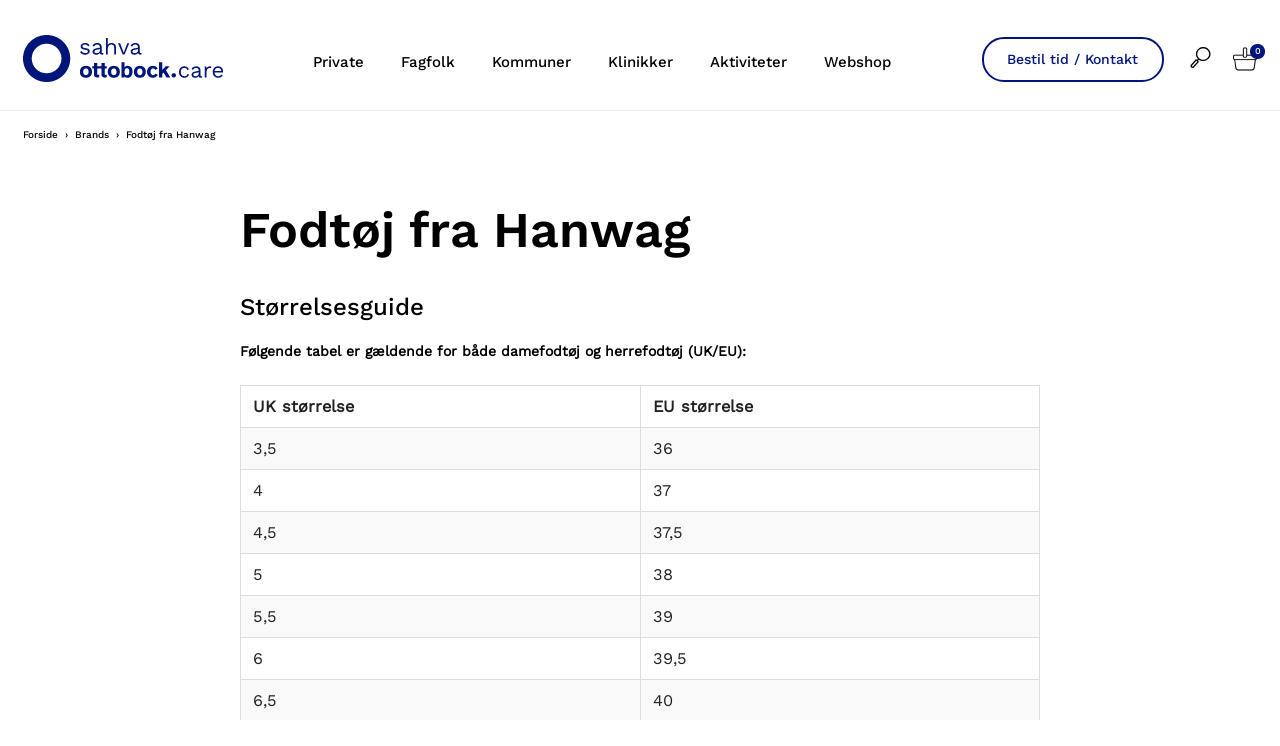

--- FILE ---
content_type: text/html; charset=utf-8
request_url: https://www.sahva.dk/brands/fodtoej-fra-hanwag/
body_size: 41412
content:


<!doctype html>
<html lang="da">
<head>

	<script id="CookieConsent" src="https://policy.app.cookieinformation.com/uc.js"
			data-culture="DA" type="text/javascript"></script>
	<script>
		var dataLayer = [{}];
	</script>
		<!-- Google Tag Manager -->
		<script>
			(function (w, d, s, l, i) {
				w[l] = w[l] || []; w[l].push({
					'gtm.start':
						new Date().getTime(), event: 'gtm.js'
				}); var f = d.getElementsByTagName(s)[0],
					j = d.createElement(s), dl = l != 'dataLayer' ? '&l=' + l : ''; j.async = true; j.src =
						'https://www.googletagmanager.com/gtm.js?id=' + i + dl; f.parentNode.insertBefore(j, f);
			})(window, document, 'script', 'dataLayer', 'GTM-M98J2GL');</script>
		<!-- End Google Tag Manager -->

	<meta charset="utf-8" />
	<meta name="pageid" content="4965">

	<title>Fodt&#248;j fra Hanwag - Se her en st&#248;rrelsesguide for fodt&#248;j fra Hanwag</title>
     <meta name="description" content="St&#248;rrelsesguide.
F&#248;lgende tabel er g&#230;ldende for b&#229;de damefodt&#248;j og herrefodt&#248;j (UK/EU):
3,5 = 36.
4 = 37.
4,5 = 37,5.
5 = 38.
5,5 = 39.
6 = 39,5."/> 


<link rel="canonical" href="https://www.sahva.dk/brands/fodtoej-fra-hanwag/" />


	<meta http-equiv="X-UA-Compatible" content="IE=Edge" />
	<meta name="viewport" content="width=device-width,initial-scale=1" />
		<meta name="google-site-verification" content="uj6DJq6zhqPIwhIF1HSyqylxRR0L_Fj0HRnJ925Cvik" />

	<!--Google fonts preload-->
	<link rel="preconnect" href="https://fonts.googleapis.com">
	<link rel="preconnect" href="https://fonts.gstatic.com" crossorigin>


	<style>@charset "UTF-8";meta.foundation-version{font-family:"/5.5.2/";}meta.foundation-mq-small{font-family:"/only screen/";width:0;}meta.foundation-mq-small-only{font-family:"/only screen and (max-width: 33.33333em)/";width:0;}meta.foundation-mq-medium{font-family:"/only screen and (min-width:33.41667em)/";width:33.41667em;}meta.foundation-mq-medium-only{font-family:"/only screen and (min-width:33.41667em) and (max-width:53.75em)/";width:33.41667em;}meta.foundation-mq-large{font-family:"/only screen and (min-width:53.83333em)/";width:53.83333em;}meta.foundation-mq-large-only{font-family:"/only screen and (min-width:53.83333em) and (max-width:65.83333em)/";width:53.83333em;}meta.foundation-mq-xlarge{font-family:"/only screen and (min-width:65.91667em)/";width:65.91667em;}meta.foundation-mq-xlarge-only{font-family:"/only screen and (min-width:65.91667em) and (max-width:160em)/";width:65.91667em;}meta.foundation-mq-xxlarge{font-family:"/only screen and (min-width:160.08333em)/";width:160.08333em;}meta.foundation-data-attribute-namespace{font-family:false;}html,body{height:100%;}html{box-sizing:border-box;}*,*:before,*:after{-webkit-box-sizing:inherit;-moz-box-sizing:inherit;box-sizing:inherit;}html,body{font-size:14px;}body{background:#fff;color:#000;cursor:auto;font-family:"Work Sans",Helvetica,Helvetica Neue,Arial,sans-serif;font-style:normal;font-weight:normal;line-height:1.6em;margin:0;padding:0;position:relative;}a:hover{cursor:pointer;}img{max-width:100%;height:auto;}img{-ms-interpolation-mode:bicubic;}#map_canvas img,#map_canvas embed,#map_canvas object,.map_canvas img,.map_canvas embed,.map_canvas object,.mqa-display img,.mqa-display embed,.mqa-display object{max-width:none !important;}.left{float:left !important;}.right{float:right !important;}.clearfix:before,.clearfix:after{content:" ";display:table;}.clearfix:after{clear:both;}.hide{display:none;}.invisible{visibility:hidden;}.antialiased{-webkit-font-smoothing:antialiased;-moz-osx-font-smoothing:grayscale;}img{display:inline-block;vertical-align:middle;}textarea{height:auto;min-height:50px;}select{width:100%;}.row{margin:0 auto;max-width:103.33333rem;width:100%;}.row:before,.row:after{content:" ";display:table;}.row:after{clear:both;}.row.collapse>.column,.row.collapse>.columns{padding-left:0;padding-right:0;}.row.collapse .row{margin-left:0;margin-right:0;}.row .row{margin:0 -1.66667rem;max-width:none;width:auto;}.row .row:before,.row .row:after{content:" ";display:table;}.row .row:after{clear:both;}.row .row.collapse{margin:0;max-width:none;width:auto;}.row .row.collapse:before,.row .row.collapse:after{content:" ";display:table;}.row .row.collapse:after{clear:both;}.column,.columns{padding-left:1.66667rem;padding-right:1.66667rem;width:100%;float:left;}.column+.column:last-child,.columns+.column:last-child,.column+.columns:last-child,.columns+.columns:last-child{float:right;}.column+.column.end,.columns+.column.end,.column+.columns.end,.columns+.columns.end{float:left;}@media only screen{.small-push-0{position:relative;left:0;right:auto;}.small-pull-0{position:relative;right:0;left:auto;}.small-push-1{position:relative;left:8.33333%;right:auto;}.small-pull-1{position:relative;right:8.33333%;left:auto;}.small-push-2{position:relative;left:16.66667%;right:auto;}.small-pull-2{position:relative;right:16.66667%;left:auto;}.small-push-3{position:relative;left:25%;right:auto;}.small-pull-3{position:relative;right:25%;left:auto;}.small-push-4{position:relative;left:33.33333%;right:auto;}.small-pull-4{position:relative;right:33.33333%;left:auto;}.small-push-5{position:relative;left:41.66667%;right:auto;}.small-pull-5{position:relative;right:41.66667%;left:auto;}.small-push-6{position:relative;left:50%;right:auto;}.small-pull-6{position:relative;right:50%;left:auto;}.small-push-7{position:relative;left:58.33333%;right:auto;}.small-pull-7{position:relative;right:58.33333%;left:auto;}.small-push-8{position:relative;left:66.66667%;right:auto;}.small-pull-8{position:relative;right:66.66667%;left:auto;}.small-push-9{position:relative;left:75%;right:auto;}.small-pull-9{position:relative;right:75%;left:auto;}.small-push-10{position:relative;left:83.33333%;right:auto;}.small-pull-10{position:relative;right:83.33333%;left:auto;}.small-push-11{position:relative;left:91.66667%;right:auto;}.small-pull-11{position:relative;right:91.66667%;left:auto;}.column,.columns{position:relative;padding-left:1.66667rem;padding-right:1.66667rem;float:left;}.small-1{width:8.33333%;}.small-2{width:16.66667%;}.small-3{width:25%;}.small-4{width:33.33333%;}.small-5{width:41.66667%;}.small-6{width:50%;}.small-7{width:58.33333%;}.small-8{width:66.66667%;}.small-9{width:75%;}.small-10{width:83.33333%;}.small-11{width:91.66667%;}.small-12{width:100%;}.small-offset-0{margin-left:0 !important;}.small-offset-1{margin-left:8.33333% !important;}.small-offset-2{margin-left:16.66667% !important;}.small-offset-3{margin-left:25% !important;}.small-offset-4{margin-left:33.33333% !important;}.small-offset-5{margin-left:41.66667% !important;}.small-offset-6{margin-left:50% !important;}.small-offset-7{margin-left:58.33333% !important;}.small-offset-8{margin-left:66.66667% !important;}.small-offset-9{margin-left:75% !important;}.small-offset-10{margin-left:83.33333% !important;}.small-offset-11{margin-left:91.66667% !important;}.small-reset-order{float:left;left:auto;margin-left:0;margin-right:0;right:auto;}.column.small-centered,.columns.small-centered{margin-left:auto;margin-right:auto;float:none;}.column.small-uncentered,.columns.small-uncentered{float:left;margin-left:0;margin-right:0;}.column.small-centered:last-child,.columns.small-centered:last-child{float:none;}.column.small-uncentered:last-child,.columns.small-uncentered:last-child{float:left;}.column.small-uncentered.opposite,.columns.small-uncentered.opposite{float:right;}.row.small-collapse>.column,.row.small-collapse>.columns{padding-left:0;padding-right:0;}.row.small-collapse .row{margin-left:0;margin-right:0;}.row.small-uncollapse>.column,.row.small-uncollapse>.columns{padding-left:1.66667rem;padding-right:1.66667rem;float:left;}}@media only screen and (min-width:33.41667em){.medium-push-0{position:relative;left:0;right:auto;}.medium-pull-0{position:relative;right:0;left:auto;}.medium-push-1{position:relative;left:8.33333%;right:auto;}.medium-pull-1{position:relative;right:8.33333%;left:auto;}.medium-push-2{position:relative;left:16.66667%;right:auto;}.medium-pull-2{position:relative;right:16.66667%;left:auto;}.medium-push-3{position:relative;left:25%;right:auto;}.medium-pull-3{position:relative;right:25%;left:auto;}.medium-push-4{position:relative;left:33.33333%;right:auto;}.medium-pull-4{position:relative;right:33.33333%;left:auto;}.medium-push-5{position:relative;left:41.66667%;right:auto;}.medium-pull-5{position:relative;right:41.66667%;left:auto;}.medium-push-6{position:relative;left:50%;right:auto;}.medium-pull-6{position:relative;right:50%;left:auto;}.medium-push-7{position:relative;left:58.33333%;right:auto;}.medium-pull-7{position:relative;right:58.33333%;left:auto;}.medium-push-8{position:relative;left:66.66667%;right:auto;}.medium-pull-8{position:relative;right:66.66667%;left:auto;}.medium-push-9{position:relative;left:75%;right:auto;}.medium-pull-9{position:relative;right:75%;left:auto;}.medium-push-10{position:relative;left:83.33333%;right:auto;}.medium-pull-10{position:relative;right:83.33333%;left:auto;}.medium-push-11{position:relative;left:91.66667%;right:auto;}.medium-pull-11{position:relative;right:91.66667%;left:auto;}.column,.columns{position:relative;padding-left:1.66667rem;padding-right:1.66667rem;float:left;}.medium-1{width:8.33333%;}.medium-2{width:16.66667%;}.medium-3{width:25%;}.medium-4{width:33.33333%;}.medium-5{width:41.66667%;}.medium-6{width:50%;}.medium-7{width:58.33333%;}.medium-8{width:66.66667%;}.medium-9{width:75%;}.medium-10{width:83.33333%;}.medium-11{width:91.66667%;}.medium-12{width:100%;}.medium-offset-0{margin-left:0 !important;}.medium-offset-1{margin-left:8.33333% !important;}.medium-offset-2{margin-left:16.66667% !important;}.medium-offset-3{margin-left:25% !important;}.medium-offset-4{margin-left:33.33333% !important;}.medium-offset-5{margin-left:41.66667% !important;}.medium-offset-6{margin-left:50% !important;}.medium-offset-7{margin-left:58.33333% !important;}.medium-offset-8{margin-left:66.66667% !important;}.medium-offset-9{margin-left:75% !important;}.medium-offset-10{margin-left:83.33333% !important;}.medium-offset-11{margin-left:91.66667% !important;}.medium-reset-order{float:left;left:auto;margin-left:0;margin-right:0;right:auto;}.column.medium-centered,.columns.medium-centered{margin-left:auto;margin-right:auto;float:none;}.column.medium-uncentered,.columns.medium-uncentered{float:left;margin-left:0;margin-right:0;}.column.medium-centered:last-child,.columns.medium-centered:last-child{float:none;}.column.medium-uncentered:last-child,.columns.medium-uncentered:last-child{float:left;}.column.medium-uncentered.opposite,.columns.medium-uncentered.opposite{float:right;}.row.medium-collapse>.column,.row.medium-collapse>.columns{padding-left:0;padding-right:0;}.row.medium-collapse .row{margin-left:0;margin-right:0;}.row.medium-uncollapse>.column,.row.medium-uncollapse>.columns{padding-left:1.66667rem;padding-right:1.66667rem;float:left;}.push-0{position:relative;left:0;right:auto;}.pull-0{position:relative;right:0;left:auto;}.push-1{position:relative;left:8.33333%;right:auto;}.pull-1{position:relative;right:8.33333%;left:auto;}.push-2{position:relative;left:16.66667%;right:auto;}.pull-2{position:relative;right:16.66667%;left:auto;}.push-3{position:relative;left:25%;right:auto;}.pull-3{position:relative;right:25%;left:auto;}.push-4{position:relative;left:33.33333%;right:auto;}.pull-4{position:relative;right:33.33333%;left:auto;}.push-5{position:relative;left:41.66667%;right:auto;}.pull-5{position:relative;right:41.66667%;left:auto;}.push-6{position:relative;left:50%;right:auto;}.pull-6{position:relative;right:50%;left:auto;}.push-7{position:relative;left:58.33333%;right:auto;}.pull-7{position:relative;right:58.33333%;left:auto;}.push-8{position:relative;left:66.66667%;right:auto;}.pull-8{position:relative;right:66.66667%;left:auto;}.push-9{position:relative;left:75%;right:auto;}.pull-9{position:relative;right:75%;left:auto;}.push-10{position:relative;left:83.33333%;right:auto;}.pull-10{position:relative;right:83.33333%;left:auto;}.push-11{position:relative;left:91.66667%;right:auto;}.pull-11{position:relative;right:91.66667%;left:auto;}}@media only screen and (min-width:53.83333em){.large-push-0{position:relative;left:0;right:auto;}.large-pull-0{position:relative;right:0;left:auto;}.large-push-1{position:relative;left:8.33333%;right:auto;}.large-pull-1{position:relative;right:8.33333%;left:auto;}.large-push-2{position:relative;left:16.66667%;right:auto;}.large-pull-2{position:relative;right:16.66667%;left:auto;}.large-push-3{position:relative;left:25%;right:auto;}.large-pull-3{position:relative;right:25%;left:auto;}.large-push-4{position:relative;left:33.33333%;right:auto;}.large-pull-4{position:relative;right:33.33333%;left:auto;}.large-push-5{position:relative;left:41.66667%;right:auto;}.large-pull-5{position:relative;right:41.66667%;left:auto;}.large-push-6{position:relative;left:50%;right:auto;}.large-pull-6{position:relative;right:50%;left:auto;}.large-push-7{position:relative;left:58.33333%;right:auto;}.large-pull-7{position:relative;right:58.33333%;left:auto;}.large-push-8{position:relative;left:66.66667%;right:auto;}.large-pull-8{position:relative;right:66.66667%;left:auto;}.large-push-9{position:relative;left:75%;right:auto;}.large-pull-9{position:relative;right:75%;left:auto;}.large-push-10{position:relative;left:83.33333%;right:auto;}.large-pull-10{position:relative;right:83.33333%;left:auto;}.large-push-11{position:relative;left:91.66667%;right:auto;}.large-pull-11{position:relative;right:91.66667%;left:auto;}.column,.columns{position:relative;padding-left:1.66667rem;padding-right:1.66667rem;float:left;}.large-1{width:8.33333%;}.large-2{width:16.66667%;}.large-3{width:25%;}.large-4{width:33.33333%;}.large-5{width:41.66667%;}.large-6{width:50%;}.large-7{width:58.33333%;}.large-8{width:66.66667%;}.large-9{width:75%;}.large-10{width:83.33333%;}.large-11{width:91.66667%;}.large-12{width:100%;}.large-offset-0{margin-left:0 !important;}.large-offset-1{margin-left:8.33333% !important;}.large-offset-2{margin-left:16.66667% !important;}.large-offset-3{margin-left:25% !important;}.large-offset-4{margin-left:33.33333% !important;}.large-offset-5{margin-left:41.66667% !important;}.large-offset-6{margin-left:50% !important;}.large-offset-7{margin-left:58.33333% !important;}.large-offset-8{margin-left:66.66667% !important;}.large-offset-9{margin-left:75% !important;}.large-offset-10{margin-left:83.33333% !important;}.large-offset-11{margin-left:91.66667% !important;}.large-reset-order{float:left;left:auto;margin-left:0;margin-right:0;right:auto;}.column.large-centered,.columns.large-centered{margin-left:auto;margin-right:auto;float:none;}.column.large-uncentered,.columns.large-uncentered{float:left;margin-left:0;margin-right:0;}.column.large-centered:last-child,.columns.large-centered:last-child{float:none;}.column.large-uncentered:last-child,.columns.large-uncentered:last-child{float:left;}.column.large-uncentered.opposite,.columns.large-uncentered.opposite{float:right;}.row.large-collapse>.column,.row.large-collapse>.columns{padding-left:0;padding-right:0;}.row.large-collapse .row{margin-left:0;margin-right:0;}.row.large-uncollapse>.column,.row.large-uncollapse>.columns{padding-left:1.66667rem;padding-right:1.66667rem;float:left;}.push-0{position:relative;left:0;right:auto;}.pull-0{position:relative;right:0;left:auto;}.push-1{position:relative;left:8.33333%;right:auto;}.pull-1{position:relative;right:8.33333%;left:auto;}.push-2{position:relative;left:16.66667%;right:auto;}.pull-2{position:relative;right:16.66667%;left:auto;}.push-3{position:relative;left:25%;right:auto;}.pull-3{position:relative;right:25%;left:auto;}.push-4{position:relative;left:33.33333%;right:auto;}.pull-4{position:relative;right:33.33333%;left:auto;}.push-5{position:relative;left:41.66667%;right:auto;}.pull-5{position:relative;right:41.66667%;left:auto;}.push-6{position:relative;left:50%;right:auto;}.pull-6{position:relative;right:50%;left:auto;}.push-7{position:relative;left:58.33333%;right:auto;}.pull-7{position:relative;right:58.33333%;left:auto;}.push-8{position:relative;left:66.66667%;right:auto;}.pull-8{position:relative;right:66.66667%;left:auto;}.push-9{position:relative;left:75%;right:auto;}.pull-9{position:relative;right:75%;left:auto;}.push-10{position:relative;left:83.33333%;right:auto;}.pull-10{position:relative;right:83.33333%;left:auto;}.push-11{position:relative;left:91.66667%;right:auto;}.pull-11{position:relative;right:91.66667%;left:auto;}}@media only screen and (min-width:65.91667em){.xlarge-push-0{position:relative;left:0;right:auto;}.xlarge-pull-0{position:relative;right:0;left:auto;}.xlarge-push-1{position:relative;left:8.33333%;right:auto;}.xlarge-pull-1{position:relative;right:8.33333%;left:auto;}.xlarge-push-2{position:relative;left:16.66667%;right:auto;}.xlarge-pull-2{position:relative;right:16.66667%;left:auto;}.xlarge-push-3{position:relative;left:25%;right:auto;}.xlarge-pull-3{position:relative;right:25%;left:auto;}.xlarge-push-4{position:relative;left:33.33333%;right:auto;}.xlarge-pull-4{position:relative;right:33.33333%;left:auto;}.xlarge-push-5{position:relative;left:41.66667%;right:auto;}.xlarge-pull-5{position:relative;right:41.66667%;left:auto;}.xlarge-push-6{position:relative;left:50%;right:auto;}.xlarge-pull-6{position:relative;right:50%;left:auto;}.xlarge-push-7{position:relative;left:58.33333%;right:auto;}.xlarge-pull-7{position:relative;right:58.33333%;left:auto;}.xlarge-push-8{position:relative;left:66.66667%;right:auto;}.xlarge-pull-8{position:relative;right:66.66667%;left:auto;}.xlarge-push-9{position:relative;left:75%;right:auto;}.xlarge-pull-9{position:relative;right:75%;left:auto;}.xlarge-push-10{position:relative;left:83.33333%;right:auto;}.xlarge-pull-10{position:relative;right:83.33333%;left:auto;}.xlarge-push-11{position:relative;left:91.66667%;right:auto;}.xlarge-pull-11{position:relative;right:91.66667%;left:auto;}.column,.columns{position:relative;padding-left:1.66667rem;padding-right:1.66667rem;float:left;}.xlarge-1{width:8.33333%;}.xlarge-2{width:16.66667%;}.xlarge-3{width:25%;}.xlarge-4{width:33.33333%;}.xlarge-5{width:41.66667%;}.xlarge-6{width:50%;}.xlarge-7{width:58.33333%;}.xlarge-8{width:66.66667%;}.xlarge-9{width:75%;}.xlarge-10{width:83.33333%;}.xlarge-11{width:91.66667%;}.xlarge-12{width:100%;}.xlarge-offset-0{margin-left:0 !important;}.xlarge-offset-1{margin-left:8.33333% !important;}.xlarge-offset-2{margin-left:16.66667% !important;}.xlarge-offset-3{margin-left:25% !important;}.xlarge-offset-4{margin-left:33.33333% !important;}.xlarge-offset-5{margin-left:41.66667% !important;}.xlarge-offset-6{margin-left:50% !important;}.xlarge-offset-7{margin-left:58.33333% !important;}.xlarge-offset-8{margin-left:66.66667% !important;}.xlarge-offset-9{margin-left:75% !important;}.xlarge-offset-10{margin-left:83.33333% !important;}.xlarge-offset-11{margin-left:91.66667% !important;}.xlarge-reset-order{float:left;left:auto;margin-left:0;margin-right:0;right:auto;}.column.xlarge-centered,.columns.xlarge-centered{margin-left:auto;margin-right:auto;float:none;}.column.xlarge-uncentered,.columns.xlarge-uncentered{float:left;margin-left:0;margin-right:0;}.column.xlarge-centered:last-child,.columns.xlarge-centered:last-child{float:none;}.column.xlarge-uncentered:last-child,.columns.xlarge-uncentered:last-child{float:left;}.column.xlarge-uncentered.opposite,.columns.xlarge-uncentered.opposite{float:right;}.row.xlarge-collapse>.column,.row.xlarge-collapse>.columns{padding-left:0;padding-right:0;}.row.xlarge-collapse .row{margin-left:0;margin-right:0;}.row.xlarge-uncollapse>.column,.row.xlarge-uncollapse>.columns{padding-left:1.66667rem;padding-right:1.66667rem;float:left;}}.accordion{margin-bottom:0;}.accordion:before,.accordion:after{content:" ";display:table;}.accordion:after{clear:both;}.accordion .accordion-navigation,.accordion dd{display:block;margin-bottom:0 !important;}.accordion .accordion-navigation.active>a,.accordion dd.active>a{background:transparent;}.accordion .accordion-navigation>a,.accordion dd>a{background:transparent;color:#222;display:block;font-family:"Work Sans",Helvetica,Helvetica Neue,Arial,sans-serif;font-size:1.33333rem;padding:1.33333rem;}.accordion .accordion-navigation>a:hover,.accordion dd>a:hover{background:transparent;}.accordion .accordion-navigation>.content,.accordion dd>.content{display:none;padding:1.66667rem;}.accordion .accordion-navigation>.content.active,.accordion dd>.content.active{background:#fff;display:block;}button,.button{-webkit-appearance:none;-moz-appearance:none;border-radius:0;border-style:solid;border-width:1px;cursor:pointer;font-family:"Work Sans",Helvetica,Helvetica Neue,Arial,sans-serif;font-weight:normal;line-height:normal;margin:0 0 0;position:relative;text-align:center;text-decoration:none;display:inline-block;padding:.84167rem 1.68333rem .925rem 1.68333rem;font-size:.83333rem;background-color:#fff;border-color:#eaeaea;color:#000;transition:background-color 300ms ease-out;}button:hover,button:focus,.button:hover,.button:focus{background-color:#f2f2f2;}button:hover,button:focus,.button:hover,.button:focus{color:#000;}button.secondary,.button.secondary{background-color:#000;border-color:#000;color:#fff;}button.secondary:hover,button.secondary:focus,.button.secondary:hover,.button.secondary:focus{background-color:#000;}button.secondary:hover,button.secondary:focus,.button.secondary:hover,.button.secondary:focus{color:#fff;}button.success,.button.success{background-color:#00a200;border-color:#009a00;color:#fff;}button.success:hover,button.success:focus,.button.success:hover,.button.success:focus{background-color:#009a00;}button.success:hover,button.success:focus,.button.success:hover,.button.success:focus{color:#fff;}button.alert,.button.alert{background-color:#f04124;border-color:#ef3617;color:#fff;}button.alert:hover,button.alert:focus,.button.alert:hover,.button.alert:focus{background-color:#ef3617;}button.alert:hover,button.alert:focus,.button.alert:hover,.button.alert:focus{color:#fff;}button.warning,.button.warning{background-color:#f08a24;border-color:#ef8317;color:#fff;}button.warning:hover,button.warning:focus,.button.warning:hover,.button.warning:focus{background-color:#ef8317;}button.warning:hover,button.warning:focus,.button.warning:hover,.button.warning:focus{color:#fff;}button.info,.button.info{background-color:#828385;border-color:#7b7c7e;color:#fff;}button.info:hover,button.info:focus,.button.info:hover,.button.info:focus{background-color:#7b7c7e;}button.info:hover,button.info:focus,.button.info:hover,.button.info:focus{color:#fff;}button.xlarge,.button.xlarge{padding:1.04167rem 2.08333rem 1.125rem 2.08333rem;font-size:1rem;}button.large,.button.large{padding:.85rem 1.7rem .93333rem 1.7rem;font-size:.95833rem;}button.small,.button.small{padding:.58333rem 1.16667rem .66667rem 1.16667rem;font-size:.75rem;}button.tiny,.button.tiny{padding:.54167rem 1.08333rem .625rem 1.08333rem;font-size:.66667rem;}button.expand,.button.expand{padding-left:0;padding-right:0;width:100%;}button.left-align,.button.left-align{text-align:left;text-indent:1rem;}button.right-align,.button.right-align{text-align:right;padding-right:1rem;}button.radius,.button.radius{border-radius:2px;}button.round,.button.round{border-radius:1000px;}button.disabled,button[disabled],.button.disabled,.button[disabled]{background-color:#fff;border-color:#eaeaea;color:#000;box-shadow:none;cursor:default;opacity:.7;}button.disabled:hover,button.disabled:focus,button[disabled]:hover,button[disabled]:focus,.button.disabled:hover,.button.disabled:focus,.button[disabled]:hover,.button[disabled]:focus{background-color:#f2f2f2;}button.disabled:hover,button.disabled:focus,button[disabled]:hover,button[disabled]:focus,.button.disabled:hover,.button.disabled:focus,.button[disabled]:hover,.button[disabled]:focus{color:#000;}button.disabled:hover,button.disabled:focus,button[disabled]:hover,button[disabled]:focus,.button.disabled:hover,.button.disabled:focus,.button[disabled]:hover,.button[disabled]:focus{background-color:#fff;-webkit-box-shadow:none;-moz-box-shadow:none;box-shadow:none;transform:none;border:1px solid #eaeaea;}button.disabled.secondary,button[disabled].secondary,.button.disabled.secondary,.button[disabled].secondary{background-color:#000;border-color:#000;color:#fff;box-shadow:none;cursor:default;opacity:.7;}button.disabled.secondary:hover,button.disabled.secondary:focus,button[disabled].secondary:hover,button[disabled].secondary:focus,.button.disabled.secondary:hover,.button.disabled.secondary:focus,.button[disabled].secondary:hover,.button[disabled].secondary:focus{background-color:#000;}button.disabled.secondary:hover,button.disabled.secondary:focus,button[disabled].secondary:hover,button[disabled].secondary:focus,.button.disabled.secondary:hover,.button.disabled.secondary:focus,.button[disabled].secondary:hover,.button[disabled].secondary:focus{color:#fff;}button.disabled.secondary:hover,button.disabled.secondary:focus,button[disabled].secondary:hover,button[disabled].secondary:focus,.button.disabled.secondary:hover,.button.disabled.secondary:focus,.button[disabled].secondary:hover,.button[disabled].secondary:focus{background-color:#000;-webkit-box-shadow:none;-moz-box-shadow:none;box-shadow:none;transform:none;border:1px solid #eaeaea;}button.disabled.success,button[disabled].success,.button.disabled.success,.button[disabled].success{background-color:#00a200;border-color:#009a00;color:#fff;box-shadow:none;cursor:default;opacity:.7;}button.disabled.success:hover,button.disabled.success:focus,button[disabled].success:hover,button[disabled].success:focus,.button.disabled.success:hover,.button.disabled.success:focus,.button[disabled].success:hover,.button[disabled].success:focus{background-color:#009a00;}button.disabled.success:hover,button.disabled.success:focus,button[disabled].success:hover,button[disabled].success:focus,.button.disabled.success:hover,.button.disabled.success:focus,.button[disabled].success:hover,.button[disabled].success:focus{color:#fff;}button.disabled.success:hover,button.disabled.success:focus,button[disabled].success:hover,button[disabled].success:focus,.button.disabled.success:hover,.button.disabled.success:focus,.button[disabled].success:hover,.button[disabled].success:focus{background-color:#00a200;-webkit-box-shadow:none;-moz-box-shadow:none;box-shadow:none;transform:none;border:1px solid #eaeaea;}button.disabled.alert,button[disabled].alert,.button.disabled.alert,.button[disabled].alert{background-color:#f04124;border-color:#ef3617;color:#fff;box-shadow:none;cursor:default;opacity:.7;}button.disabled.alert:hover,button.disabled.alert:focus,button[disabled].alert:hover,button[disabled].alert:focus,.button.disabled.alert:hover,.button.disabled.alert:focus,.button[disabled].alert:hover,.button[disabled].alert:focus{background-color:#ef3617;}button.disabled.alert:hover,button.disabled.alert:focus,button[disabled].alert:hover,button[disabled].alert:focus,.button.disabled.alert:hover,.button.disabled.alert:focus,.button[disabled].alert:hover,.button[disabled].alert:focus{color:#fff;}button.disabled.alert:hover,button.disabled.alert:focus,button[disabled].alert:hover,button[disabled].alert:focus,.button.disabled.alert:hover,.button.disabled.alert:focus,.button[disabled].alert:hover,.button[disabled].alert:focus{background-color:#f04124;-webkit-box-shadow:none;-moz-box-shadow:none;box-shadow:none;transform:none;border:1px solid #eaeaea;}button.disabled.warning,button[disabled].warning,.button.disabled.warning,.button[disabled].warning{background-color:#f08a24;border-color:#ef8317;color:#fff;box-shadow:none;cursor:default;opacity:.7;}button.disabled.warning:hover,button.disabled.warning:focus,button[disabled].warning:hover,button[disabled].warning:focus,.button.disabled.warning:hover,.button.disabled.warning:focus,.button[disabled].warning:hover,.button[disabled].warning:focus{background-color:#ef8317;}button.disabled.warning:hover,button.disabled.warning:focus,button[disabled].warning:hover,button[disabled].warning:focus,.button.disabled.warning:hover,.button.disabled.warning:focus,.button[disabled].warning:hover,.button[disabled].warning:focus{color:#fff;}button.disabled.warning:hover,button.disabled.warning:focus,button[disabled].warning:hover,button[disabled].warning:focus,.button.disabled.warning:hover,.button.disabled.warning:focus,.button[disabled].warning:hover,.button[disabled].warning:focus{background-color:#f08a24;-webkit-box-shadow:none;-moz-box-shadow:none;box-shadow:none;transform:none;border:1px solid #eaeaea;}button.disabled.info,button[disabled].info,.button.disabled.info,.button[disabled].info{background-color:#828385;border-color:#7b7c7e;color:#fff;box-shadow:none;cursor:default;opacity:.7;}button.disabled.info:hover,button.disabled.info:focus,button[disabled].info:hover,button[disabled].info:focus,.button.disabled.info:hover,.button.disabled.info:focus,.button[disabled].info:hover,.button[disabled].info:focus{background-color:#7b7c7e;}button.disabled.info:hover,button.disabled.info:focus,button[disabled].info:hover,button[disabled].info:focus,.button.disabled.info:hover,.button.disabled.info:focus,.button[disabled].info:hover,.button[disabled].info:focus{color:#fff;}button.disabled.info:hover,button.disabled.info:focus,button[disabled].info:hover,button[disabled].info:focus,.button.disabled.info:hover,.button.disabled.info:focus,.button[disabled].info:hover,.button[disabled].info:focus{background-color:#828385;-webkit-box-shadow:none;-moz-box-shadow:none;box-shadow:none;transform:none;border:1px solid #eaeaea;}button::-moz-focus-inner{border:0;padding:0;}@media only screen and (min-width:33.41667em){button,.button{display:inline-block;}}.f-dropdown{display:none;left:-9999px;list-style:none;margin-left:0;position:absolute;background:#fff;border:solid 1px #ccc;font-size:1.16667rem;height:auto;max-height:none;width:100%;z-index:89;margin-top:2px;max-width:200px;}.f-dropdown.open{display:block;}.f-dropdown>*:first-child{margin-top:0;}.f-dropdown>*:last-child{margin-bottom:0;}.f-dropdown:before{border:inset 6px;content:"";display:block;height:0;width:0;border-color:transparent transparent #fff transparent;border-bottom-style:solid;position:absolute;top:-12px;left:10px;z-index:89;}.f-dropdown:after{border:inset 7px;content:"";display:block;height:0;width:0;border-color:transparent transparent #ccc transparent;border-bottom-style:solid;position:absolute;top:-14px;left:9px;z-index:88;}.f-dropdown.right:before{left:auto;right:10px;}.f-dropdown.right:after{left:auto;right:9px;}.f-dropdown.drop-right{display:none;left:-9999px;list-style:none;margin-left:0;position:absolute;background:#fff;border:solid 1px #ccc;font-size:1.16667rem;height:auto;max-height:none;width:100%;z-index:89;margin-top:0;margin-left:2px;max-width:200px;}.f-dropdown.drop-right.open{display:block;}.f-dropdown.drop-right>*:first-child{margin-top:0;}.f-dropdown.drop-right>*:last-child{margin-bottom:0;}.f-dropdown.drop-right:before{border:inset 6px;content:"";display:block;height:0;width:0;border-color:transparent #fff transparent transparent;border-right-style:solid;position:absolute;top:10px;left:-12px;z-index:89;}.f-dropdown.drop-right:after{border:inset 7px;content:"";display:block;height:0;width:0;border-color:transparent #ccc transparent transparent;border-right-style:solid;position:absolute;top:9px;left:-14px;z-index:88;}.f-dropdown.drop-left{display:none;left:-9999px;list-style:none;margin-left:0;position:absolute;background:#fff;border:solid 1px #ccc;font-size:1.16667rem;height:auto;max-height:none;width:100%;z-index:89;margin-top:0;margin-left:-2px;max-width:200px;}.f-dropdown.drop-left.open{display:block;}.f-dropdown.drop-left>*:first-child{margin-top:0;}.f-dropdown.drop-left>*:last-child{margin-bottom:0;}.f-dropdown.drop-left:before{border:inset 6px;content:"";display:block;height:0;width:0;border-color:transparent transparent transparent #fff;border-left-style:solid;position:absolute;top:10px;right:-12px;left:auto;z-index:89;}.f-dropdown.drop-left:after{border:inset 7px;content:"";display:block;height:0;width:0;border-color:transparent transparent transparent #ccc;border-left-style:solid;position:absolute;top:9px;right:-14px;left:auto;z-index:88;}.f-dropdown.drop-top{display:none;left:-9999px;list-style:none;margin-left:0;position:absolute;background:#fff;border:solid 1px #ccc;font-size:1.16667rem;height:auto;max-height:none;width:100%;z-index:89;margin-left:0;margin-top:-2px;max-width:200px;}.f-dropdown.drop-top.open{display:block;}.f-dropdown.drop-top>*:first-child{margin-top:0;}.f-dropdown.drop-top>*:last-child{margin-bottom:0;}.f-dropdown.drop-top:before{border:inset 6px;content:"";display:block;height:0;width:0;border-color:#fff transparent transparent transparent;border-top-style:solid;bottom:-12px;position:absolute;top:auto;left:10px;right:auto;z-index:89;}.f-dropdown.drop-top:after{border:inset 7px;content:"";display:block;height:0;width:0;border-color:#ccc transparent transparent transparent;border-top-style:solid;bottom:-14px;position:absolute;top:auto;left:9px;right:auto;z-index:88;}.f-dropdown li{cursor:pointer;font-size:1.16667rem;line-height:1.5rem;margin:0;}.f-dropdown li:hover,.f-dropdown li:focus{background:#eee;}.f-dropdown li.radius{border-radius:2px;}.f-dropdown li a{display:block;padding:.5rem;color:#555;}.f-dropdown.content{display:none;left:-9999px;list-style:none;margin-left:0;position:absolute;background:#fff;border:solid 1px #ccc;font-size:1.16667rem;height:auto;max-height:none;padding:1.66667rem;width:100%;z-index:89;max-width:200px;}.f-dropdown.content.open{display:block;}.f-dropdown.content>*:first-child{margin-top:0;}.f-dropdown.content>*:last-child{margin-bottom:0;}.f-dropdown.tiny{max-width:200px;}.f-dropdown.small{max-width:300px;}.f-dropdown.medium{max-width:500px;}.f-dropdown.large{max-width:800px;}.f-dropdown.mega{width:100% !important;max-width:100% !important;}.f-dropdown.mega.open{left:0 !important;}.dropdown.button,button.dropdown{position:relative;padding-right:4.75rem;}.dropdown.button::after,button.dropdown::after{border-color:#fff transparent transparent transparent;border-style:solid;content:"";display:block;height:0;position:absolute;top:50%;width:0;}.dropdown.button::after,button.dropdown::after{border-width:.5rem;right:1.875rem;margin-top:-.20833rem;}.dropdown.button::after,button.dropdown::after{border-color:#fff transparent transparent transparent;}.dropdown.button.tiny,button.dropdown.tiny{padding-right:3.5rem;}.dropdown.button.tiny:after,button.dropdown.tiny:after{border-width:.5rem;right:1.5rem;margin-top:-.16667rem;}.dropdown.button.tiny::after,button.dropdown.tiny::after{border-color:#fff transparent transparent transparent;}.dropdown.button.small,button.dropdown.small{padding-right:4.08333rem;}.dropdown.button.small::after,button.dropdown.small::after{border-width:.58333rem;right:1.75rem;margin-top:-.20833rem;}.dropdown.button.small::after,button.dropdown.small::after{border-color:#fff transparent transparent transparent;}.dropdown.button.large,button.dropdown.large{padding-right:4.83333rem;}.dropdown.button.large::after,button.dropdown.large::after{border-width:.41667rem;right:2.29167rem;margin-top:-.20833rem;}.dropdown.button.large::after,button.dropdown.large::after{border-color:#fff transparent transparent transparent;}.dropdown.button.secondary:after,button.dropdown.secondary:after{border-color:#333 transparent transparent transparent;}.flex-video{height:0;margin-bottom:1.33333rem;overflow:hidden;padding-bottom:67.5%;padding-top:2.08333rem;position:relative;}.flex-video.widescreen{padding-bottom:56.34%;}.flex-video.vimeo{padding-top:0;}.flex-video iframe,.flex-video object,.flex-video embed,.flex-video video{height:100%;position:absolute;top:0;width:100%;left:0;}.reveal-modal-bg{background:#000;background:rgba(0,0,0,.45);bottom:0;display:none;left:0;position:fixed;right:0;top:0;z-index:1004;left:0;}.reveal-modal{border-radius:2px;display:none;position:absolute;top:0;visibility:hidden;width:100%;z-index:1005;left:0;background-color:#fff;padding:1.25rem;border:solid 1px #666;box-shadow:0 0 10px rgba(0,0,0,.4);}@media only screen and (max-width:33.33333em){.reveal-modal{min-height:100vh;}}.reveal-modal .column,.reveal-modal .columns{min-width:0;}.reveal-modal>:first-child{margin-top:0;}.reveal-modal>:last-child{margin-bottom:0;}@media only screen and (min-width:33.41667em){.reveal-modal{left:0;margin:0 auto;max-width:103.33333rem;right:0;width:80%;}}@media only screen and (min-width:33.41667em){.reveal-modal{top:8.33333rem;}}.reveal-modal.radius{border-radius:2px;}.reveal-modal.round{border-radius:1000px;}.reveal-modal.collapse{padding:0;}@media only screen and (min-width:33.41667em){.reveal-modal.tiny{left:0;margin:0 auto;max-width:103.33333rem;right:0;width:30%;}}@media only screen and (min-width:33.41667em){.reveal-modal.small{left:0;margin:0 auto;max-width:103.33333rem;right:0;width:40%;}}@media only screen and (min-width:33.41667em){.reveal-modal.medium{left:0;margin:0 auto;max-width:103.33333rem;right:0;width:60%;}}@media only screen and (min-width:33.41667em){.reveal-modal.large{left:0;margin:0 auto;max-width:103.33333rem;right:0;width:70%;}}@media only screen and (min-width:33.41667em){.reveal-modal.xlarge{left:0;margin:0 auto;max-width:103.33333rem;right:0;width:95%;}}.reveal-modal.full{height:100vh;height:100%;left:0;margin-left:0 !important;max-width:none !important;min-height:100vh;top:0;}@media only screen and (min-width:33.41667em){.reveal-modal.full{left:0;margin:0 auto;max-width:103.33333rem;right:0;width:100%;}}.reveal-modal.toback{z-index:1003;}.reveal-modal .close-reveal-modal{color:#000;cursor:pointer;font-size:1.83333rem;font-weight:bold;line-height:1;position:absolute;top:.83333rem;right:.83333rem;}table{background:#fff;border:solid 1px #ddd;margin-bottom:1.66667rem;table-layout:auto;}table caption{background:transparent;color:#222;font-size:1.33333rem;font-weight:bold;}table thead{background:#f0f5f7;}table thead tr th,table thead tr td{color:#222;font-size:1.16667rem;font-weight:bold;padding:.66667rem .83333rem .83333rem;}table tfoot{background:#f0f5f7;}table tfoot tr th,table tfoot tr td{color:#222;font-size:1.16667rem;font-weight:bold;padding:.66667rem .83333rem .83333rem;}table tr th,table tr td{color:#222;font-size:1.16667rem;padding:.75rem .83333rem;text-align:left;}table tr.even,table tr.alt,table tr:nth-of-type(even){background:#f9f9f9;}table thead tr th,table tfoot tr th,table tfoot tr td,table tbody tr th,table tbody tr td,table tr td{display:table-cell;line-height:1.5rem;}.has-tip{border-bottom:dotted 1px #ccc;color:#333;cursor:help;font-weight:bold;}.has-tip:hover,.has-tip:focus{border-bottom:dotted 1px #000;color:#000;}.has-tip.tip-left,.has-tip.tip-right{float:none !important;}.tooltip{background:#000;color:#fff;display:none;font-size:.91667rem;font-weight:normal;line-height:1.3;max-width:300px;padding:1rem;position:absolute;width:100%;z-index:1006;left:50%;}.tooltip>.nub{border-color:transparent transparent #000 transparent;border:solid 5px;display:block;height:0;pointer-events:none;position:absolute;top:-10px;width:0;left:5px;}.tooltip>.nub.rtl{left:auto;right:5px;}.tooltip.radius{border-radius:2px;}.tooltip.round{border-radius:1000px;}.tooltip.round>.nub{left:2rem;}.tooltip.opened{border-bottom:dotted 1px #000 !important;color:#000 !important;}.tap-to-close{color:#777;display:block;font-size:.83333rem;font-weight:normal;}@media only screen and (min-width:33.41667em){.tooltip>.nub{border-color:transparent transparent #000 transparent;top:-10px;}.tooltip.tip-top>.nub{border-color:#000 transparent transparent transparent;bottom:-10px;top:auto;}.tooltip.tip-left,.tooltip.tip-right{float:none !important;}.tooltip.tip-left>.nub{border-color:transparent transparent transparent #000;left:auto;margin-top:-5px;right:-10px;top:50%;}.tooltip.tip-right>.nub{border-color:transparent #000 transparent transparent;left:-10px;margin-top:-5px;right:auto;top:50%;}}.text-left{text-align:left !important;}.text-right{text-align:right !important;}.text-center{text-align:center !important;}.text-justify{text-align:justify !important;}@media only screen and (max-width:33.33333em){.small-only-text-left{text-align:left !important;}.small-only-text-right{text-align:right !important;}.small-only-text-center{text-align:center !important;}.small-only-text-justify{text-align:justify !important;}}@media only screen{.small-text-left{text-align:left !important;}.small-text-right{text-align:right !important;}.small-text-center{text-align:center !important;}.small-text-justify{text-align:justify !important;}}@media only screen and (min-width:33.41667em) and (max-width:53.75em){.medium-only-text-left{text-align:left !important;}.medium-only-text-right{text-align:right !important;}.medium-only-text-center{text-align:center !important;}.medium-only-text-justify{text-align:justify !important;}}@media only screen and (min-width:33.41667em){.medium-text-left{text-align:left !important;}.medium-text-right{text-align:right !important;}.medium-text-center{text-align:center !important;}.medium-text-justify{text-align:justify !important;}}@media only screen and (min-width:53.83333em) and (max-width:65.83333em){.large-only-text-left{text-align:left !important;}.large-only-text-right{text-align:right !important;}.large-only-text-center{text-align:center !important;}.large-only-text-justify{text-align:justify !important;}}@media only screen and (min-width:53.83333em){.large-text-left{text-align:left !important;}.large-text-right{text-align:right !important;}.large-text-center{text-align:center !important;}.large-text-justify{text-align:justify !important;}}@media only screen and (min-width:65.91667em) and (max-width:160em){.xlarge-only-text-left{text-align:left !important;}.xlarge-only-text-right{text-align:right !important;}.xlarge-only-text-center{text-align:center !important;}.xlarge-only-text-justify{text-align:justify !important;}}@media only screen and (min-width:65.91667em){.xlarge-text-left{text-align:left !important;}.xlarge-text-right{text-align:right !important;}.xlarge-text-center{text-align:center !important;}.xlarge-text-justify{text-align:justify !important;}}@media only screen and (min-width:160.08333em) and (max-width:8333333.25em){.xxlarge-only-text-left{text-align:left !important;}.xxlarge-only-text-right{text-align:right !important;}.xxlarge-only-text-center{text-align:center !important;}.xxlarge-only-text-justify{text-align:justify !important;}}@media only screen and (min-width:160.08333em){.xxlarge-text-left{text-align:left !important;}.xxlarge-text-right{text-align:right !important;}.xxlarge-text-center{text-align:center !important;}.xxlarge-text-justify{text-align:justify !important;}}div,dl,dt,dd,ul,ol,li,h1,h2,h3,h4,h5,h6,pre,form,p,blockquote,th,td{margin:0;padding:0;}a{color:#000;line-height:inherit;text-decoration:none;}a:hover,a:focus{color:#000;text-decoration:underline;}a img{border:none;}p{font-family:inherit;font-size:1.16667rem;font-weight:normal;line-height:1.6;margin-bottom:1.66667rem;text-rendering:optimizeLegibility;}p.lead{font-size:1.45833rem;line-height:1.6;}p aside{font-size:1.16667rem;font-style:italic;line-height:1.35;}h1,h2,h3,h4,h5,h6{color:#222;font-family:"Work Sans",Helvetica,Helvetica Neue,Arial,sans-serif;font-style:normal;font-weight:normal;line-height:1.4;margin-bottom:.5rem;margin-top:.2rem;text-rendering:optimizeLegibility;}h1 small,h2 small,h3 small,h4 small,h5 small,h6 small{color:#6f6f6f;font-size:60%;line-height:0;}h1{font-size:1.5rem;}h2{font-size:1.33333rem;}h3{font-size:1.16667rem;}h4{font-size:1rem;}h5{font-size:.83333rem;}h6{font-size:.75rem;}.subheader{line-height:1.4;color:#6f6f6f;font-weight:normal;margin-top:.2rem;margin-bottom:.5rem;}hr{border:solid #eaeaea;border-width:1px 0 0;clear:both;height:0;margin:.83333rem 0 .75rem;}em,i{font-style:italic;line-height:inherit;}strong,b{font-weight:bold;line-height:inherit;}small{font-size:60%;line-height:inherit;}code{background-color:#b3b3b3;border-color:#a1a1a1;border-style:solid;border-width:1px;color:#333;font-family:Consolas,"Liberation Mono",Courier,monospace;font-weight:normal;padding:.16667rem .41667rem .08333rem;}ul,ol,dl{font-family:inherit;font-size:1.16667rem;line-height:1.6;list-style-position:outside;margin-bottom:1.66667rem;}ul{margin-left:1.5rem;}ul.no-bullet{margin-left:0;}ul.no-bullet li ul,ul.no-bullet li ol{margin-left:1.66667rem;margin-bottom:0;list-style:none;}ul li ul,ul li ol{margin-left:1.66667rem;margin-bottom:0;}ul.square li ul,ul.circle li ul,ul.disc li ul{list-style:inherit;}ul.square{list-style-type:square;margin-left:1.5rem;}ul.circle{list-style-type:circle;margin-left:1.5rem;}ul.disc{list-style-type:disc;margin-left:1.5rem;}ul.no-bullet{list-style:none;}ol{margin-left:1.4rem;}ol li ul,ol li ol{margin-left:1.66667rem;margin-bottom:0;}dl dt{margin-bottom:.3rem;font-weight:bold;}dl dd{margin-bottom:1rem;}abbr,acronym{text-transform:uppercase;font-size:90%;color:#000;cursor:help;}abbr{text-transform:none;}abbr[title]{border-bottom:1px dotted #ddd;}blockquote{margin:0 0 1.66667rem;padding:.75rem 1.66667rem 0 1.58333rem;border-left:1px solid #ddd;}blockquote cite{display:block;font-size:1.08333rem;color:#555;}blockquote cite:before{content:"—\20";}blockquote cite a,blockquote cite a:visited{color:#555;}blockquote,blockquote p{line-height:1.6;color:#6f6f6f;}.vcard{display:inline-block;margin:0 0 1.66667rem 0;border:1px solid #ddd;padding:.83333rem 1rem;}.vcard li{margin:0;display:block;}.vcard .fn{font-weight:bold;font-size:1.25rem;}.vevent .summary{font-weight:bold;}.vevent abbr{cursor:default;text-decoration:none;font-weight:bold;border:none;padding:0 .08333rem;}@media only screen and (min-width:33.41667em){h1,h2,h3,h4,h5,h6{line-height:1.4;}h1{font-size:1.5rem;}h2{font-size:1.33333rem;}h3{font-size:1.16667rem;}h4{font-size:1rem;}h5{font-size:.83333rem;}h6{font-size:.75rem;}}.header,.filters__modal,.case-group,.case{margin:0 auto;max-width:103.33333rem;width:100%;}.header:before,.filters__modal:before,.case-group:before,.case:before,.header:after,.filters__modal:after,.case-group:after,.case:after{content:" ";display:table;}.header:after,.filters__modal:after,.case-group:after,.case:after{clear:both;}.product-list__content{margin:0 -1.66667rem;max-width:none;width:auto;}.product-list__content:before,.product-list__content:after{content:" ";display:table;}.product-list__content:after{clear:both;}.meta__content{margin:0;max-width:103.33333rem;width:100%;}.meta__content:before,.meta__content:after{content:" ";display:table;}.meta__content:after{clear:both;}.filters__modal__controls,.filters__modal__title,.case-item--list{padding-left:1.66667rem;padding-right:1.66667rem;width:50%;float:left;}.case-group__content,.case__content,.case__sidebar,.case-item--carousel{padding-left:1.66667rem;padding-right:1.66667rem;width:100%;float:left;}.category-item__title,.product-item__title__link{-ms-word-break:break-word;word-break:break-word;}.product-item__tag,.product__tag{font-size:9px;text-transform:uppercase;background-color:#000;color:#fff !important;display:inline-block;width:40px;height:40px;line-height:40px;border-radius:100px;text-align:center;}@media print{.product-item__tag,.product__tag{display:none !important;}}.order__button--back:before,.checkout__button--back:before,.order__button--forward:after,.checkout__button--forward:after,.header .menu__icon:before,.info__item__text--phone:before,.cart__button:before,.search__button:before,.search__icon:before,.social__link:before,.orderline__quantity__add:before,.orderline__quantity__substract:before,.orderline__remove:before,.view-type__link:before,.filters__item__expand:after,.filters__item__collapse:after,.product-item__button--add:after,.product-item__button--remove:before,.product__in-stock--icon:before,.product__button:after,.navigation--secondary .navigation__link:before,.navigation--basic .navigation__link--toggle:after,.navigation--basic .navigation__link--search:after,.navigation--basic .navigation__link--cart:after,.carousel--primary .owl-prev:before,.carousel--primary .owl-next:before,.carousel--tertiary .owl-prev:before,.carousel--tertiary .owl-next:before,.carousel--thumbnails .owl-prev:before,.carousel--thumbnails .owl-next:before,.typeahead__button--submit:before,.typeahead__button--submit:hover:before{font-family:"icons" !important;font-style:normal !important;font-weight:normal !important;font-variant:normal !important;text-transform:none !important;speak:none;line-height:1;-webkit-font-smoothing:antialiased;-moz-osx-font-smoothing:grayscale;display:inline-block;vertical-align:middle;}.navigation--secondary .navigation__link--account:before{content:"j";}.order__button--back:before,.checkout__button--back:before{content:"a";}.order__button--forward:after,.checkout__button--forward:after{content:"b";}.carousel--primary .owl-prev:before,.carousel--tertiary .owl-prev:before{content:"c";}.carousel--primary .owl-next:before,.carousel--tertiary .owl-next:before{content:"d";}.carousel--thumbnails .owl-prev:before{content:"c";}.carousel--thumbnails .owl-next:before{content:"d";}.cart__button:before,.product-item__button--add:after,.product__button:after,.navigation--basic .navigation__link--cart:after{content:"e";}.product__in-stock--icon:before{content:"f";}.orderline__remove:before{content:"g";}.navigation--secondary .navigation__link--wishlist:before{content:"h";}.filters__item__collapse:after{content:"l";}.filters__item__expand:after{content:"n";}.navigation--secondary .navigation__link--language:before{content:"q";}.navigation--secondary .navigation__link--login:before,.navigation--secondary .navigation__link--logout:before{content:"j";}.orderline__quantity__substract:before{content:"l";}.header .menu__icon:before,.navigation--basic .navigation__link--toggle:after{content:"m";}.orderline__quantity__add:before{content:"n";}.product-item__button--remove:before{content:"l";}.search__button:before,.search__icon:before,.navigation--secondary .navigation__link--find:before,.navigation--basic .navigation__link--search:after,.typeahead__button--submit:before,.typeahead__button--submit:hover:before{content:"o";}.info__item__text--phone:before{content:"A";}.social__link--email:before{content:"p";}.social__link--facebook:before{content:"q";}.social__link--googleplus:before{content:"r";}.social__link--instagram:before{content:"s";}.social__link--linkedin:before{content:"t";}.social__link--pinterest:before{content:"u";}.social__link--print:before{content:"v";}.social__link--twitter:before{content:"w";}.view-type__link--cards:before{content:"B";}.view-type__link--list:before{content:"C";}.orderline__loader{background:url("/img/ajax-loader.gif") center center no-repeat;color:transparent;}button .disabled,button[disabled],.button.disabled,.button[disabled],.order__button--back,.checkout__button--back,.order__button--forward,.checkout__button--forward,.header .menu__button,.cart-popup__button,.list-shortcuts__item__button,.category-item__button,.filters__button--toggle,.filters__button--close,.product-item__button,.product__button,.product-documents__button,.case-item__button,.navigation--basic .navigation__link,.carousel--tertiary .carousel__button,.form-discount__button,.checkout__button,.content-block__button,.content-categories .category__button,.signup-form input[type='submit'],.clinic__employees-link{-webkit-appearance:none;-moz-appearance:none;border-radius:0;border-style:solid;border-width:1px;cursor:pointer;font-family:"Work Sans",Helvetica,Helvetica Neue,Arial,sans-serif;font-weight:normal;line-height:normal;margin:0 0 0;position:relative;text-align:center;text-decoration:none;display:inline-block;padding:.84167rem 1.68333rem .925rem 1.68333rem;font-size:.83333rem;background-color:#fff;border-color:#eaeaea;color:#000;transition:background-color 300ms ease-out;border-radius:25px;font-size:14px;text-decoration:none !important;font-family:"Work Sans Medium",Helvetica,Helvetica Neue,Arial,sans-serif;}button .disabled:hover,button[disabled]:hover,.button.disabled:hover,.button[disabled]:hover,.order__button--back:hover,.checkout__button--back:hover,.order__button--forward:hover,.checkout__button--forward:hover,.header .menu__button:hover,.cart-popup__button:hover,.list-shortcuts__item__button:hover,.category-item__button:hover,.filters__button--toggle:hover,.filters__button--close:hover,.product-item__button:hover,.product__button:hover,.product-documents__button:hover,.case-item__button:hover,.navigation--basic .navigation__link:hover,.carousel--tertiary .carousel__button:hover,.form-discount__button:hover,.checkout__button:hover,.content-block__button:hover,.content-categories .category__button:hover,.signup-form input[type='submit']:hover,.clinic__employees-link:hover,button .disabled:focus,button[disabled]:focus,.button.disabled:focus,.button[disabled]:focus,.order__button--back:focus,.checkout__button--back:focus,.order__button--forward:focus,.checkout__button--forward:focus,.header .menu__button:focus,.cart-popup__button:focus,.list-shortcuts__item__button:focus,.category-item__button:focus,.filters__button--toggle:focus,.filters__button--close:focus,.product-item__button:focus,.product__button:focus,.product-documents__button:focus,.case-item__button:focus,.navigation--basic .navigation__link:focus,.carousel--tertiary .carousel__button:focus,.form-discount__button:focus,.checkout__button:focus,.content-block__button:focus,.content-categories .category__button:focus,.signup-form input[type='submit']:focus,.clinic__employees-link:focus{background-color:#f2f2f2;}button .disabled:hover,button[disabled]:hover,.button.disabled:hover,.button[disabled]:hover,.order__button--back:hover,.checkout__button--back:hover,.order__button--forward:hover,.checkout__button--forward:hover,.header .menu__button:hover,.cart-popup__button:hover,.list-shortcuts__item__button:hover,.category-item__button:hover,.filters__button--toggle:hover,.filters__button--close:hover,.product-item__button:hover,.product__button:hover,.product-documents__button:hover,.case-item__button:hover,.navigation--basic .navigation__link:hover,.carousel--tertiary .carousel__button:hover,.form-discount__button:hover,.checkout__button:hover,.content-block__button:hover,.content-categories .category__button:hover,.signup-form input[type='submit']:hover,.clinic__employees-link:hover,button .disabled:focus,button[disabled]:focus,.button.disabled:focus,.button[disabled]:focus,.order__button--back:focus,.checkout__button--back:focus,.order__button--forward:focus,.checkout__button--forward:focus,.header .menu__button:focus,.cart-popup__button:focus,.list-shortcuts__item__button:focus,.category-item__button:focus,.filters__button--toggle:focus,.filters__button--close:focus,.product-item__button:focus,.product__button:focus,.product-documents__button:focus,.case-item__button:focus,.navigation--basic .navigation__link:focus,.carousel--tertiary .carousel__button:focus,.form-discount__button:focus,.checkout__button:focus,.content-block__button:focus,.content-categories .category__button:focus,.signup-form input[type='submit']:focus,.clinic__employees-link:focus{color:#000;}button .disabled,button[disabled],.button.disabled,.button[disabled],.order__button--back,.checkout__button--back,.order__button--forward,.checkout__button--forward,.header .menu__button,.cart-popup__button,.list-shortcuts__item__button,.category-item__button,.filters__button--toggle,.filters__button--close,.product-item__button,.product__button,.product-documents__button,.case-item__button,.navigation--basic .navigation__link,.carousel--tertiary .carousel__button,.form-discount__button,.checkout__button,.content-block__button,.content-categories .category__button,.signup-form input[type='submit'],.clinic__employees-link,button .disabled:focus,button[disabled]:focus,.button.disabled:focus,.button[disabled]:focus,.order__button--back:focus,.checkout__button--back:focus,.order__button--forward:focus,.checkout__button--forward:focus,.header .menu__button:focus,.cart-popup__button:focus,.list-shortcuts__item__button:focus,.category-item__button:focus,.filters__button--toggle:focus,.filters__button--close:focus,.product-item__button:focus,.product__button:focus,.product-documents__button:focus,.case-item__button:focus,.navigation--basic .navigation__link:focus,.carousel--tertiary .carousel__button:focus,.form-discount__button:focus,.checkout__button:focus,.content-block__button:focus,.content-categories .category__button:focus,.signup-form input[type='submit']:focus,.clinic__employees-link:focus,button .disabled:hover,button[disabled]:hover,.button.disabled:hover,.button[disabled]:hover,.order__button--back:hover,.checkout__button--back:hover,.order__button--forward:hover,.checkout__button--forward:hover,.header .menu__button:hover,.cart-popup__button:hover,.list-shortcuts__item__button:hover,.category-item__button:hover,.filters__button--toggle:hover,.filters__button--close:hover,.product-item__button:hover,.product__button:hover,.product-documents__button:hover,.case-item__button:hover,.navigation--basic .navigation__link:hover,.carousel--tertiary .carousel__button:hover,.form-discount__button:hover,.checkout__button:hover,.content-block__button:hover,.content-categories .category__button:hover,.signup-form input[type='submit']:hover,.clinic__employees-link:hover,button .disabled:active,button[disabled]:active,.button.disabled:active,.button[disabled]:active,.order__button--back:active,.checkout__button--back:active,.order__button--forward:active,.checkout__button--forward:active,.header .menu__button:active,.cart-popup__button:active,.list-shortcuts__item__button:active,.category-item__button:active,.filters__button--toggle:active,.filters__button--close:active,.product-item__button:active,.product__button:active,.product-documents__button:active,.case-item__button:active,.navigation--basic .navigation__link:active,.carousel--tertiary .carousel__button:active,.form-discount__button:active,.checkout__button:active,.content-block__button:active,.content-categories .category__button:active,.signup-form input[type='submit']:active,.clinic__employees-link:active{color:#fff;background-color:#00157a;border-color:#00157a;text-decoration:none;}button .disabled:visited,button[disabled]:visited,.button.disabled:visited,.button[disabled]:visited,.order__button--back:visited,.checkout__button--back:visited,.order__button--forward:visited,.checkout__button--forward:visited,.header .menu__button:visited,.cart-popup__button:visited,.list-shortcuts__item__button:visited,.category-item__button:visited,.filters__button--toggle:visited,.filters__button--close:visited,.product-item__button:visited,.product__button:visited,.product-documents__button:visited,.case-item__button:visited,.navigation--basic .navigation__link:visited,.carousel--tertiary .carousel__button:visited,.form-discount__button:visited,.checkout__button:visited,.content-block__button:visited,.content-categories .category__button:visited,.signup-form input[type='submit']:visited,.clinic__employees-link:visited{text-decoration:none;}button .disabled:hover,button[disabled]:hover,.button.disabled:hover,.button[disabled]:hover,.order__button--back:hover,.checkout__button--back:hover,.order__button--forward:hover,.checkout__button--forward:hover,.header .menu__button:hover,.cart-popup__button:hover,.list-shortcuts__item__button:hover,.category-item__button:hover,.filters__button--toggle:hover,.filters__button--close:hover,.product-item__button:hover,.product__button:hover,.product-documents__button:hover,.case-item__button:hover,.navigation--basic .navigation__link:hover,.carousel--tertiary .carousel__button:hover,.form-discount__button:hover,.checkout__button:hover,.content-block__button:hover,.content-categories .category__button:hover,.signup-form input[type='submit']:hover,.clinic__employees-link:hover,button .disabled:focus,button[disabled]:focus,.button.disabled:focus,.button[disabled]:focus,.order__button--back:focus,.checkout__button--back:focus,.order__button--forward:focus,.checkout__button--forward:focus,.header .menu__button:focus,.cart-popup__button:focus,.list-shortcuts__item__button:focus,.category-item__button:focus,.filters__button--toggle:focus,.filters__button--close:focus,.product-item__button:focus,.product__button:focus,.product-documents__button:focus,.case-item__button:focus,.navigation--basic .navigation__link:focus,.carousel--tertiary .carousel__button:focus,.form-discount__button:focus,.checkout__button:focus,.content-block__button:focus,.content-categories .category__button:focus,.signup-form input[type='submit']:focus,.clinic__employees-link:focus{-webkit-box-shadow:0 2px 0 rgba(30,30,30,.8);-moz-box-shadow:0 2px 0 rgba(30,30,30,.8);box-shadow:0 2px 0 rgba(30,30,30,.8);transform:translateY(-1px);}button .disabled:active,button[disabled]:active,.button.disabled:active,.button[disabled]:active,.order__button--back:active,.checkout__button--back:active,.order__button--forward:active,.checkout__button--forward:active,.header .menu__button:active,.cart-popup__button:active,.list-shortcuts__item__button:active,.category-item__button:active,.filters__button--toggle:active,.filters__button--close:active,.product-item__button:active,.product__button:active,.product-documents__button:active,.case-item__button:active,.navigation--basic .navigation__link:active,.carousel--tertiary .carousel__button:active,.form-discount__button:active,.checkout__button:active,.content-block__button:active,.content-categories .category__button:active,.signup-form input[type='submit']:active,.clinic__employees-link:active{-webkit-box-shadow:0 1px 0 rgba(30,30,30,.8);-moz-box-shadow:0 1px 0 rgba(30,30,30,.8);box-shadow:0 1px 0 rgba(30,30,30,.8);transform:translateY(0);}button .disabled,button[disabled],.button.disabled,.button[disabled]{opacity:1;cursor:default !important;}button .disabled:hover,button .disabled:focus,button .disabled:active,button[disabled]:hover,button[disabled]:focus,button[disabled]:active,.button.disabled:hover,.button.disabled:focus,.button.disabled:active,.button[disabled]:hover,.button[disabled]:focus,.button[disabled]:active{-webkit-box-shadow:none !important;-moz-box-shadow:none !important;box-shadow:none !important;transform:none !important;}.order__button--back,.checkout__button--back{border:1px solid #eaeaea;background-color:#fff;color:#000;}.order__button--back:before,.checkout__button--back:before{margin-right:5px;vertical-align:-1px;}.order__button--back,.checkout__button--back,.order__button--back:focus,.checkout__button--back:focus,.order__button--back:hover,.checkout__button--back:hover,.order__button--back:active,.checkout__button--back:active{color:#000;border:1px solid #eaeaea;background-color:#fff;}.order__button--forward:after,.checkout__button--forward:after{margin-left:5px;vertical-align:-1px;}.search__field,.form__field,.product-item__quantity,.product__quantity,.form-discount__field,.form-checkout__field{-webkit-appearance:none;-moz-appearance:none;border-radius:2px;background-color:#fff;border:1px solid #eaeaea;box-shadow:none;color:#000;display:block;font-family:inherit;font-size:11px;height:2.5rem;margin:0 0 1rem 0;padding:.5rem;width:100%;}.form__checkbox,.form__radio,.form-checkout__checkbox,.form-checkout__radio,.terms__checkbox,.terms__radio{margin:0 0 2px 0;vertical-align:middle;}.form__label,.form-checkout__label,.terms__label{cursor:pointer;display:inline-block;font-size:11px;font-weight:normal;line-height:1.5;margin-bottom:3px;}.form__textarea,.form-checkout__textarea{-webkit-appearance:none;-moz-appearance:none;border-radius:2px;background-color:#fff;border:1px solid #eaeaea;box-shadow:none;color:#000;display:block;font-family:inherit;font-size:11px;margin:0 0 1rem 0;padding:.5rem;width:100%;max-width:100%;}.form__dropdown,.page-size__dropdown,.order-by__dropdown,.product__variant,.form-checkout__dropdown{-webkit-appearance:none !important;-moz-appearance:none !important;background-color:#fff;border-radius:2px;background-image:url([data-uri]);background-position:100% center;background-repeat:no-repeat;border:1px solid #eaeaea;font-family:inherit;font-size:11px;line-height:normal;padding:.5rem;height:2.5rem;margin:0 0 1rem 0;width:100%;}.case-item{text-align:center;}.case-item__title{font-size:18px;margin-top:0;margin-bottom:10px;}.case-item__subtitle{margin-bottom:10px;text-transform:uppercase;font-size:11px;}.case-item__details{list-style:none;margin-left:0;margin-bottom:15px;}.case-item__image{margin-bottom:15px;width:100%;}.meta__item{white-space:nowrap;overflow:hidden;-ms-text-overflow:ellipsis;-o-text-overflow:ellipsis;text-overflow:ellipsis;}.carousel--secondary .owl-prev,.carousel--secondary .owl-next,.carousel--quaternary .owl-prev,.carousel--quaternary .owl-next,.carousel--thumbnails .owl-prev,.carousel--thumbnails .owl-next,.carousel--product .owl-prev,.carousel--product .owl-next{background-color:#fff;width:26px;height:26px;border-radius:2px;position:absolute;text-align:center;line-height:24px;font-size:14px;top:45%;-moz-transform:translateY(-50%);-ms-transform:translateY(-50%);-o-transform:translateY(-50%);-webkit-transform:translateY(-50%);transform:translateY(-50%);border:1px solid #eaeaea;}h1,h2,h3,h4,h5,h6{text-transform:none;color:#000;}::-webkit-input-placeholder{color:#000;}:-moz-placeholder{color:#000;}::-moz-placeholder{color:#000;}:-ms-input-placeholder{color:#000;}input[type=number]::-webkit-inner-spin-button,input[type=number]::-webkit-outer-spin-button{-webkit-appearance:none;margin:0;}input[type=number]{-moz-appearance:textfield !important;}@font-face{font-family:'Work Sans';font-style:normal;font-weight:400;font-display:swap;src:url(https://fonts.gstatic.com/s/worksans/v19/QGY_z_wNahGAdqQ43RhVcIgYT2Xz5u32K0nXBi8Jpg.woff2) format("woff2");unicode-range:U+0-FF,U+131,U+152-153,U+2BB-2BC,U+2C6,U+2DA,U+2DC,U+304,U+308,U+329,U+2000-206F,U+20AC,U+2122,U+2191,U+2193,U+2212,U+2215,U+FEFF,U+FFFD;}@font-face{font-family:'Work Sans Medium';font-style:normal;font-weight:500;font-display:swap;src:url(https://fonts.gstatic.com/s/worksans/v19/QGY_z_wNahGAdqQ43RhVcIgYT2Xz5u32K3vXBi8Jpg.woff2) format("woff2");unicode-range:U+0-FF,U+131,U+152-153,U+2BB-2BC,U+2C6,U+2DA,U+2DC,U+304,U+308,U+329,U+2000-206F,U+20AC,U+2122,U+2191,U+2193,U+2212,U+2215,U+FEFF,U+FFFD;}@font-face{font-family:'Work Sans Bold';font-style:normal;font-weight:600;font-display:swap;src:url(https://fonts.gstatic.com/s/worksans/v19/QGY_z_wNahGAdqQ43RhVcIgYT2Xz5u32K5fQBi8Jpg.woff2) format("woff2");unicode-range:U+0-FF,U+131,U+152-153,U+2BB-2BC,U+2C6,U+2DA,U+2DC,U+304,U+308,U+329,U+2000-206F,U+20AC,U+2122,U+2191,U+2193,U+2212,U+2215,U+FEFF,U+FFFD;}@font-face{font-family:"icons";src:url("/css/fonts/icons/icons.eot");src:url("/css/fonts/icons/icons.eot?#iefix") format("embedded-opentype"),url("/css/fonts/icons/icons.woff") format("woff"),url("/css/fonts/icons/icons.ttf") format("truetype"),url("/css/fonts/icons/icons.svg#icons") format("svg");font-weight:normal;font-style:normal;}.page{min-width:320px;}.page__cart{position:relative;}.page__navigation{text-align:center;width:100%;}@media only screen and (min-width:65.91667em){.page__navigation{padding-top:.5em;}}.page__heading{padding-top:40px;padding-bottom:32px;}@media only screen and (min-width:53.83333em){.page__heading{padding-bottom:64px;}}.page__title{font-family:"Work Sans Bold",Helvetica,Helvetica Neue,Arial,sans-serif;margin-top:.2rem;margin-bottom:34px;font-size:50px;text-transform:none;text-align:center;margin-top:0;margin-bottom:0;}.page__subtitle{text-align:center;margin-top:0;margin-bottom:0;padding-bottom:10px;font-size:14px;}.page__image{width:100%;}.page p{font-size:14px;}.page a:not(.block__list__text):not(.navigation__link):not(.cart-popup__name__link):not(.pagination__link):not(.breadcrumb__link):not(.result__link){text-decoration:underline;}.page h1{font-family:"Work Sans Bold",Helvetica,Helvetica Neue,Arial,sans-serif;text-transform:none;margin-bottom:34px;font-size:36px;line-height:1.1em;}@media only screen and (min-width:33.41667em){.page h1{font-size:50px;}}.page h2{font-family:"Work Sans Bold",Helvetica,Helvetica Neue,Arial,sans-serif;text-transform:none;margin-bottom:34px;font-size:28px;}.page h3{font-family:"Work Sans Bold",Helvetica,Helvetica Neue,Arial,sans-serif;text-transform:none;margin-bottom:34px;margin-bottom:16px;font-size:24px;font-family:"Work Sans Medium",Helvetica,Helvetica Neue,Arial,sans-serif;}.page h4{font-family:"Work Sans Bold",Helvetica,Helvetica Neue,Arial,sans-serif;text-transform:none;margin-bottom:34px;margin-bottom:6px;font-size:24px;}.page .red{color:#fff;}.page .white{color:#fff;}.page .content--max-width{max-width:848px;}.header{padding-left:1.66667rem;padding-right:1.66667rem;-moz-transition:transform .4s;-o-transition:transform .4s;-webkit-transition:transform .4s;transition:transform .4s;}@media only screen and (min-width:33.41667em){.header{margin-bottom:0;}}.header--off-canvas{-moz-transform:translateX(-320px);-ms-transform:translateX(-320px);-o-transform:translateX(-320px);-webkit-transform:translateX(-320px);transform:translateX(-320px);}.header__content{float:left;width:100%;padding-top:0;padding-bottom:.5em;}@media only screen and (min-width:33.41667em){.header__content{padding-top:.5em;}}@media only screen and (min-width:53.83333em){.header__content{padding-top:1em;padding-bottom:1em;}}@media only screen and (min-width:65.91667em){.header__content{padding-top:1.5em;padding-bottom:1em;}}.header--checkout{padding-top:30px;padding-bottom:15px;text-align:center;}@media only screen and (min-width:33.41667em){.header--checkout{text-align:left;}}.header .menu__button{float:right;vertical-align:middle;margin-right:26px;background-color:#fff;color:#00157a;margin-top:20px;border-width:2px;display:none;}@media only screen and (min-width:33.41667em){.header .menu__button{margin-top:12px;}}@media only screen and (min-width:53.83333em){.header .menu__button{margin-top:16px;}}@media only screen and (min-width:65.91667em){.header .menu__button{display:inline-block;}}.header .menu__icon:before{font-size:18px;float:right;margin-right:25px;margin-top:22px;}@media only screen and (min-width:33.41667em){.header .menu__icon:before{margin-top:20px;}}@media only screen and (min-width:53.83333em){.header .menu__icon:before{margin-top:28px;}}@media only screen and (min-width:65.91667em){.header .menu__icon:before{display:none;}}@media print{.header{display:none;}}.main{display:block;border-top:1px solid #eaeaea;-moz-transition:transform .4s;-o-transition:transform .4s;-webkit-transition:transform .4s;transition:transform .4s;}.main--off-canvas{-moz-transform:translateX(-320px);-ms-transform:translateX(-320px);-o-transform:translateX(-320px);-webkit-transform:translateX(-320px);transform:translateX(-320px);}.footer{padding-top:10px;-moz-transition:transform .4s;-o-transition:transform .4s;-webkit-transition:transform .4s;transition:transform .4s;}.footer__content{padding-top:10px;margin-bottom:22px;}@media only screen and (min-width:53.83333em){.footer__content{padding-top:40px;}}.footer--off-canvas{-moz-transform:translateX(-320px);-ms-transform:translateX(-320px);-o-transform:translateX(-320px);-webkit-transform:translateX(-320px);transform:translateX(-320px);}@media print{.footer{display:none;}}.meta{float:left;width:100%;display:none;padding-left:1.66667rem;padding-right:1.66667rem;}@media only screen and (min-width:33.41667em){.meta{display:block;}}@media only screen and (min-width:33.41667em){.meta__item--breadcrumb{padding-left:0;padding-right:0;width:58.33333%;float:left;}}.meta__item--breadcrumb .breadcrumb{font-size:10px;font-family:"Work Sans Medium",Helvetica,Helvetica Neue,Arial,sans-serif;}.meta__item--breadcrumb .breadcrumb:before{margin-right:0;}@media only screen and (min-width:33.41667em){.meta__item--usp{padding-left:0;padding-right:0;width:41.66667%;float:left;}}.logo{float:left;}.logo__link{display:block;}.logo__image{margin-top:15px;width:130px;}@media only screen and (min-width:33.41667em){.logo__image{margin-top:12px;width:140px;}}@media only screen and (min-width:53.83333em){.logo__image{margin-top:15px;width:180px;}}@media only screen and (min-width:65.91667em){.logo__image{margin-top:14px;width:200px;}}.usp{text-align:right;margin:0;padding:15px 0;}.usp__item{display:inline-block;font-size:9px;list-style:none;margin-left:5px;}.usp__item:first-child{margin-left:0;}.signatur{text-align:center;margin-bottom:40px;}@media only screen and (min-width:53.83333em){.signatur{margin-bottom:80px;}}.signatur__link{background-color:#eaeaea;border-radius:100%;color:#fff;display:inline-block;fill:#fff;height:23px;padding:6px 5px;width:23px;line-height:1;}.info{float:right;display:none;font-size:9px;margin-left:20px;margin-top:12px;margin-right:13px;}.info__item{display:inline-block;margin-right:7px;}.info__item__link{text-decoration:underline;}.info__item__text--phone{color:#828385;}.info__item__text--phone:before{color:#000;}@media only screen and (min-width:53.83333em){.info{display:block;}}.breadcrumb{list-style:none;margin-left:0;margin-bottom:0;padding:16px 0;font-size:9px;}.breadcrumb:before{content:attr(data-prefix);margin-right:5px;}.breadcrumb__item{display:inline-block;}.breadcrumb__item:after{content:"›";margin-left:4px;margin-right:4px;}.breadcrumb__item:last-child:after{visibility:hidden;}.breadcrumb__item--unavailable{color:#828385;}.breadcrumb__item a{color:inherit;}.breadcrumb--checkout{border:1px solid #eaeaea;text-align:center;font-size:1.16667rem;padding-top:40px;padding-bottom:40px;}.breadcrumb--checkout:before{content:none;}.cart{float:right;position:relative;margin-top:19px;}@media only screen and (min-width:33.41667em){.cart{margin-top:17px;}}@media only screen and (min-width:53.83333em){.cart{margin-top:25px;}}.cart__button:before{font-size:24px;}.cart__quantity{font-family:"Work Sans Medium",Helvetica,Helvetica Neue,Arial,sans-serif;position:absolute;top:-2px;right:-8px;text-align:center;font-size:9px;padding-left:1px;line-height:15px;border-radius:15px;width:15px;height:15px;background:#00157a;color:#fff;}@media only screen and (min-width:65.91667em){.cart{display:block;}}.cart-popup{display:none;z-index:1;position:absolute;top:50px;right:-8px;background-color:#fff;border:1px solid #eaeaea;border-radius:2px;padding:15px;max-width:340px;visibility:hidden;}@media only screen and (min-width:65.91667em){.cart-popup{visibility:visible;}}@media only screen and (min-width:33.41667em){.cart-popup{max-width:540px;}}.cart-popup__message-empty{font-size:12px;text-align:right;}.cart-popup__item{display:table;width:100%;padding:0 0 15px 0;margin-bottom:15px;border-bottom:1px solid #eaeaea;}.cart-popup__item .cart-popup__image{max-width:100px;}@media only screen and (min-width:33.41667em){.cart-popup__item .cart-popup__image{max-width:80px;}}.cart-popup__item .cart-popup__media{display:table-cell;width:20%;vertical-align:middle;padding-right:10px;}.cart-popup__item .cart-popup__text{display:table-cell;width:80%;font-size:14px;position:relative;}.cart-popup__item .cart-popup__name{margin-bottom:3px;}.cart-popup__item .cart-popup__name a:hover{text-decoration:none;}.cart-popup__item .cart-popup__quantity{font-size:10px;color:#828385;}.cart-popup__item .cart-popup__quantity__value{font-weight:bold;}.cart-popup__item .cart-popup__price{bottom:2px;font-size:16px;font-family:"Work Sans Medium",Helvetica,Helvetica Neue,Arial,sans-serif;position:absolute;}.cart-popup__order{display:table;width:100%;}.cart-popup__order .cart-popup__total{width:50%;display:table-cell;font-size:14px;vertical-align:middle;margin-bottom:5px;}.cart-popup__order .cart-popup__price{font-size:16px;font-family:"Work Sans Medium",Helvetica,Helvetica Neue,Arial,sans-serif;}.cart-popup__order .cart-popup__link{width:50%;display:table-cell;font-size:16px;vertical-align:top;text-align:right;}.search{margin:0 auto;max-width:520px;}.search__container{display:none;background-color:#f0f5f7;padding-top:24px;padding-left:1.66667rem;padding-right:1.66667rem;}.search--quickorder{display:block;}.search__fieldset{position:relative;margin-bottom:5px;}.search__field{border-radius:2px;padding:12px 60px 13px 15px;margin-bottom:0;height:auto;}.search__button{background-color:transparent;border:0 none;border-radius:0 3px 3px 0;height:100%;padding:0;position:absolute;right:0;top:0;width:40px;}.search__label{padding-right:5px;vertical-align:super;}.search__options{padding-top:2px;}.search__options--hide{-moz-transition:opacity 1s ease-out;-o-transition:opacity 1s ease-out;-webkit-transition:opacity 1s ease-out;transition:opacity 1s ease-out;opacity:0;overflow:hidden;}.search:hover .search__options--hide{opacity:1;height:auto;-moz-transition:opacity 1s ease-out;-o-transition:opacity 1s ease-out;-webkit-transition:opacity 1s ease-out;transition:opacity 1s ease-out;}.search__icon:before{font-size:21px;float:right;margin-right:22px;margin-top:20px;}@media only screen and (min-width:33.41667em){.search__icon:before{margin-top:18px;}}@media only screen and (min-width:53.83333em){.search__icon:before{margin-top:26px;}}.form__label--optional{color:#828385;}.form__notice a{color:#828385;text-decoration:underline;}.form__error{color:#f04124;}.sidebar__title{font-family:"Work Sans Medium",Helvetica,Helvetica Neue,Arial,sans-serif;margin-bottom:36px;font-size:18px;letter-spacing:1px;margin-top:6px;}.sidebar--product{display:none;}@media only screen and (min-width:53.83333em){.sidebar--product{display:block;}}.sidebar--product-list .sidebar__section--navigation{display:none;}@media only screen and (min-width:65.91667em){.sidebar--product-list .sidebar__section--navigation{display:block;}}@media print{.sidebar{display:none;}}@media only screen and (min-width:65.91667em){.sidebar{display:block;}}.social{list-style:none;margin-left:0;margin-bottom:2.5em;text-align:center;}@media only screen and (min-width:53.83333em){.social{margin-bottom:5em;}}.social__item{display:inline-block;vertical-align:top;margin-left:3px;margin-right:3px;}.social__link{width:38px;height:38px;line-height:33px;text-align:center;display:block;border-radius:50px;border:1px solid #d4d4d4;font-size:16px;background-color:#fff;}.social--share{text-align:left;margin-bottom:15px;}.social--share .social__item{margin-left:0;margin-right:0;}.social--share .social__link{font-size:12px;line-height:27px;width:30px;height:30px;}.list-shortcuts{margin:0 auto;max-width:103.33333rem;width:100%;padding-left:1.25rem;padding-right:1.25rem;}.list-shortcuts:before,.list-shortcuts:after{content:" ";display:table;}.list-shortcuts:after{clear:both;}.list-shortcuts--collapse{padding-left:1.66667rem;padding-right:1.66667rem;}.list-shortcuts--collapse .list-shortcuts__item{margin-bottom:0;padding-left:0;padding-right:0;}.list-shortcuts--line:after{border-bottom:1px solid #eaeaea;width:99%;width:-webkit-calc(100% - .83333rem);width:-moz-calc(100% - .83333rem);width:calc(100% - .83333rem);margin-left:auto;margin-right:auto;padding-top:5.83333rem;margin-bottom:6.66667rem;}.list-shortcuts--space{margin-bottom:1.25rem;}@media only screen and (min-width:33.41667em){.list-shortcuts--space{margin-bottom:1.66667rem;}}@media only screen and (min-width:53.83333em){.list-shortcuts--space{margin-bottom:5.83333rem;}}.list-shortcuts__item{cursor:pointer;padding-left:0;padding-right:0;position:relative;margin-bottom:1.25rem;}@media only screen and (min-width:33.41667em){.list-shortcuts__item{padding-left:.41667rem;padding-right:.41667rem;}}@media only screen and (min-width:33.41667em){.list-shortcuts__item{margin-bottom:1.66667rem;}}.list-shortcuts__item:last-child{margin-bottom:0;}@media only screen and (min-width:33.41667em){.list-shortcuts__item{width:33.33333%;float:left;}}.list-shortcuts__item__image{width:100%;}.list-shortcuts__item__title{font-family:"Work Sans Bold",Helvetica,Helvetica Neue,Arial,sans-serif;display:block;text-transform:none;font-size:33px;max-width:360px;line-height:1em;}@media only screen and (min-width:33.41667em){.list-shortcuts__item__title{font-size:40px;}}.list-shortcuts__item__description{font-family:"Work Sans Medium",Helvetica,Helvetica Neue,Arial,sans-serif;display:block;margin-bottom:10px;max-width:360px;font-size:14px;}.list-shortcuts__item__button{margin-top:2em;}.list-shortcuts__item__button,.list-shortcuts__item__button:focus,.list-shortcuts__item__button:hover,.list-shortcuts__item__button:active{text-decoration:none;}.list-shortcuts__item__link{display:block;}.list-shortcuts__item__panel{padding:2.8em 1em 2.2em 3.1rem;}@media only screen and (min-width:33.41667em){.list-shortcuts__item__panel{padding:5.6em 2em 4.4em 6.2rem;}}@media only screen and (max-width:33.33333em){.list-shortcuts__item__panel{padding:2.8em 3.1rem 2.2em 3.1rem;background-color:#f0f5f7;}}@media only screen and (min-width:33.41667em){.list-shortcuts__item--3{width:25%;float:left;}}@media only screen and (min-width:33.41667em){.list-shortcuts__item--4{width:33.33333%;float:left;}}@media only screen and (min-width:33.41667em){.list-shortcuts__item--6{width:50%;float:left;}}@media only screen and (min-width:33.41667em){.list-shortcuts__item--12{width:100%;float:left;}}.list-shortcuts__item--12 .list-shortcuts__item__title{max-width:800px;}.list-shortcuts__item--12 .list-shortcuts__item__description{max-width:800px;}.list-shortcuts__item--centered-overlay .list-shortcuts__item__title{margin-top:10px;margin-bottom:6px;}@media only screen and (min-width:33.41667em){.list-shortcuts__item--centered-overlay .list-shortcuts__item__title{margin-bottom:10px;}}.list-shortcuts__item--centered-overlay .list-shortcuts__item__panel{position:relative;left:0;right:0;}@media only screen and (min-width:33.41667em){.list-shortcuts__item--centered-overlay .list-shortcuts__item__panel{position:absolute;top:50%;-moz-transform:translateY(-50%);-ms-transform:translateY(-50%);-o-transform:translateY(-50%);-webkit-transform:translateY(-50%);transform:translateY(-50%);}}.list-shortcuts__item--bottom-overlay .list-shortcuts__item__title{margin-top:10px;margin-bottom:6px;}@media only screen and (min-width:33.41667em){.list-shortcuts__item--bottom-overlay .list-shortcuts__item__title{margin-bottom:10px;}}.list-shortcuts__item--bottom-overlay .list-shortcuts__item__panel{position:absolute;left:0;right:0;bottom:0;background-color:rgba(255,255,255,.5);}.list-variant{margin-bottom:12px;padding-left:40px;padding-right:40px;}.list-variant__title{text-transform:uppercase;font-weight:800;font-size:11px;margin-bottom:4px;}.list-variant__list{list-style:none;margin:0 0 0 -1px;}.list-variant__item{display:inline-block;margin:0 1px 0 0;}.list-variant__image{border-radius:2px;border:1px solid #eaeaea;margin-bottom:1px;}@media print{.list-variant{display:none;}}.order{float:left;width:100%;border-top:1px solid #eaeaea;margin-bottom:30px;}@media only screen and (min-width:33.41667em){.order--basket{border-top:none;}}.order__title{font-family:"Work Sans Bold",Helvetica,Helvetica Neue,Arial,sans-serif;font-size:48px;text-transform:none;text-align:center;padding-top:40px;padding-bottom:40px;margin-bottom:0;border-bottom:1px solid #eaeaea;}.order__navigation{float:left;width:100%;padding:20px 40px;text-align:center;}@media only screen and (min-width:33.41667em){.order__navigation{text-align:right;}}.order__button--back{margin-bottom:10px;}@media only screen and (min-width:33.41667em){.order__button--back{margin-bottom:0;}}.orderline__quantity__add,.orderline__quantity__substract{width:24px;height:24px;line-height:22px;text-align:center;padding:0;margin-bottom:0 !important;background-color:#000 !important;color:#fff !important;border:none !important;border-radius:2px;}.orderline{border-bottom:1px solid #eaeaea;float:left;width:100%;}.orderline--notice{text-align:center;padding:40px 15px;border-bottom:1px solid #eaeaea;font-size:14px;}.orderline--summary .orderline__item{padding-left:0;padding-right:0;}.orderline__item{padding:25px 20px 25px 20px;border-bottom:1px solid #f8f8f8;position:relative;float:left;width:100%;}.orderline__item:last-child{border-bottom:none;}@media only screen and (min-width:53.83333em){.orderline__item{float:none;display:table;padding:25px 40px 25px 40px;}}.orderline__item--discount .orderline__title{font-size:12px;width:60%;display:table-cell;margin-bottom:0;text-align:left;}.orderline__item--discount .orderline__pricing{width:40%;display:table-cell;}.orderline__item--discount .orderline__price{font-size:12px;text-align:right;}.orderline__media{width:-webkit-calc(100px);width:-moz-calc(100px);width:calc(100px);display:block;margin-bottom:10px;padding-right:15px;float:left;}@media only screen and (min-width:53.83333em){.orderline__media{display:table-cell;vertical-align:middle;width:17%;padding-right:10px;margin-bottom:0;min-width:90px;}}.orderline__image{width:100%;max-width:210px;}.orderline__title{width:-webkit-calc(100% - 100px);width:-moz-calc(100% - 100px);width:calc(100% - 100px);float:left;font-size:14px;padding-right:10px;margin-bottom:10px;}@media only screen and (min-width:53.83333em){.orderline__title{display:table-cell;vertical-align:middle;width:48%;float:none;padding-right:0;margin-bottom:0;}}.orderline__title a:hover{text-decoration:none;}.orderline__title__quantity{font-size:10px;}.orderline__title__sku{font-size:10px;color:#828385;}.orderline__quantity{line-height:1.6;width:100%;float:left;margin-bottom:-25px;}.orderline__quantity__field{display:inline-block;vertical-align:middle;width:30px;background-color:transparent;border:none;line-height:15px;height:15px;margin-bottom:0;padding:0;font-size:12px;text-align:center;}.orderline__quantity__caption{margin-right:5px;}@media only screen and (min-width:53.83333em){.orderline__quantity{display:table-cell;vertical-align:middle;text-align:center;float:none;width:15%;width:-webkit-calc(100% - 165px);width:-moz-calc(100% - 165px);width:calc(100% - 165px);min-width:135px;margin-bottom:0;}}.orderline__pricing{width:50%;float:right;}@media only screen and (min-width:53.83333em){.orderline__pricing{display:table-cell;vertical-align:middle;float:none;width:34%;width:-webkit-calc(100% - 327px);width:-moz-calc(100% - 327px);width:calc(100% - 327px);min-width:327px;}}.orderline__loader{background-size:cover;position:absolute;width:16px;height:16px;top:50%;-moz-transform:translateY(-50%);-ms-transform:translateY(-50%);-o-transform:translateY(-50%);-webkit-transform:translateY(-50%);transform:translateY(-50%);}.orderline__unit-price{font-size:10px;color:#828385;text-align:right;}@media only screen and (min-width:53.83333em){.orderline__unit-price{width:50%;float:left;}}.orderline__price{font-size:16px;text-align:right;}@media only screen and (min-width:53.83333em){.orderline__price{width:50%;float:right;}}.orderline__remove{font-size:10px;color:#828385;position:absolute;right:10px;top:10px;padding:0;border:none;}.category-item{text-align:center;margin-bottom:40px;}@media only screen and (min-width:53.83333em){.category-item{margin-bottom:80px;}}.category-item__title{font-size:20px;text-transform:none;font-family:"Work Sans Bold",Helvetica,Helvetica Neue,Arial,sans-serif;margin:0;line-height:1.2;white-space:nowrap;}@media only screen and (min-width:33.41667em){.category-item__title{font-size:27px;}}.category-item__title a{text-decoration:none !important;}.category-item__title__link:hover{text-decoration:none;color:#00157a;}.category-item__image{margin:15px 0;}.category-item__link{display:block;}.view-type{display:inline-block;list-style:none;margin-left:0;margin-bottom:0;font-size:11px;}.view-type:before{content:attr(data-prefix);margin-right:6px;margin-top:1px;}.view-type__item{display:inline-block;vertical-align:middle;margin-right:3px;}.view-type__item:nth-child(1){font-size:11px;}.view-type__item:nth-child(2){font-size:14px;}.view-type__link{display:block;width:30px;height:30px;line-height:27px;text-align:center;background-color:#fff;border:1px solid #eaeaea;border-radius:2px;}.filters__item__expand,.filters__item__collapse{float:right;font-size:8px;font-weight:300;}.filters{margin-bottom:40px;}.filters__controls{border-bottom:1px solid #eaeaea;padding-bottom:3px;}@media only screen and (min-width:65.91667em){.filters__controls{padding-bottom:0;border-bottom:none;}}.filters__content{display:none;}@media only screen and (min-width:65.91667em){.filters__content{display:block;}}.filters__content.open{display:block;opacity:1;visibility:visible;top:0;min-height:100vh;border-radius:3px;position:absolute;width:100%;z-index:1005;left:0;background-color:#fff;padding:.83333rem 0;}.filters__content__controls{text-align:center;}.filters__filters{border-top:1px solid #eaeaea;margin-bottom:20px;}.filters__button--toggle{margin-bottom:10px;}@media only screen and (min-width:65.91667em){.filters__button--toggle{display:none;}}@media only screen and (min-width:65.91667em){.filters__button--close{display:none;}}.filters__button--reset{text-decoration:underline;margin-right:5px;display:inline-block;color:#828385;font-size:11px;}@media only screen and (min-width:65.91667em){.filters__button--reset{margin-top:10px;margin-right:0;}}.filters__modal{padding-bottom:10px;}.filters__modal__controls{text-align:right;}@media only screen and (min-width:65.91667em){.filters__modal__controls{padding-left:0;padding-right:0;}}.filters__modal__title{font-family:"Work Sans Medium",Helvetica,Helvetica Neue,Arial,sans-serif;font-size:18px;letter-spacing:1px;padding:10px 1.66667rem;}@media only screen and (min-width:65.91667em){.filters__modal__title{padding-left:0;padding-right:0;}}.filters__item{border-bottom:1px solid #eaeaea;}.filters__item__title{display:block;padding:12px .83333rem;font-family:"Work Sans Medium",Helvetica,Helvetica Neue,Arial,sans-serif;}.filters__item__title:hover{text-decoration:none;}.filters__item__content{display:none;padding-left:10px;padding-right:10px;}.filters__item__label{display:block;padding-top:5px;padding-bottom:5px;margin-top:0;margin-bottom:0;vertical-align:middle;}.filters__item__label:last-child{padding-bottom:12px;}.filters__item__checkbox{margin-top:0;margin-bottom:0;vertical-align:middle;}.filters__item__value{vertical-align:middle;}.page-size{display:inline-block;font-size:11px;}.page-size__label{display:inline-block;vertical-align:middle;margin-bottom:0;margin-right:8px;}.page-size__dropdown{display:inline-block;vertical-align:middle;margin-bottom:0;width:55px;font-size:inherit;}.page-size--primary{float:right;}.page-size--secondary{padding-top:40px;padding-bottom:40px;display:inline-block;}.order-by{display:inline-block;}.order-by__label{display:inline-block;vertical-align:middle;margin-bottom:0;margin-right:8px;}.order-by__dropdown{display:inline-block;vertical-align:middle;margin-bottom:0;width:102px;}.product-list--search .product-list__title,.product-list--related .product-list__title,.product-list--recently .product-list__title{font-family:"Work Sans Bold",Helvetica,Helvetica Neue,Arial,sans-serif;border-top:1px solid #eaeaea;border-bottom:1px solid #eaeaea;margin-bottom:40px;padding-top:20px;padding-bottom:20px;text-align:center;font-size:30px;float:left;width:100%;text-transform:none;line-height:1;}@media only screen and (min-width:53.83333em){.product-list--search .product-list__title,.product-list--related .product-list__title,.product-list--recently .product-list__title{padding-top:40px;padding-bottom:40px;}}.product-list__description{float:left;width:100%;}.product-list--primary .product-list__content,.product-list--search .product-list__content{padding-bottom:0;}@media only screen and (min-width:33.41667em){.product-list--primary .product-list__content,.product-list--search .product-list__content{padding-bottom:20px;}}.product-list--primary .product-list__controls,.product-list--search .product-list__controls{float:left;width:100%;border-bottom:1px solid #eaeaea;margin-bottom:30px;}.product-list--primary .product-list__controls--header,.product-list--search .product-list__controls--header{display:block;padding-bottom:30px;}.product-list--primary .product-list__controls--footer,.product-list--search .product-list__controls--footer{border-top:1px solid #eaeaea;min-height:106px;display:inline-block;}.product-list--search .product-list__title{margin-top:0;border-top:0;margin-bottom:30px;}.product-list--related .product-list{margin-bottom:8em;}.product-list--wishlist .product-list__empty{font-size:12px;text-transform:uppercase;}@media print{.product-list--related,.product-list--recently{display:none;}}.product-item__list-price,.product-item__your-price{font-family:"Work Sans Medium",Helvetica,Helvetica Neue,Arial,sans-serif;font-size:14px;text-transform:uppercase;display:inline-block;}.product-item{text-align:center;}.product-item form{display:none;}.product-item__content{margin-bottom:10px;}.product-item__title a{text-decoration:none !important;}.product-item__title__link{font-size:14px;font-family:"Work Sans Medium",Helvetica,Helvetica Neue,Arial,sans-serif;text-transform:none;margin-bottom:10px;min-height:35px;display:block;}.product-item__title__link:hover{text-decoration:none;color:#00157a;}.product-item__image{margin-bottom:15px;}.product-item__link{display:inline-block;position:relative;text-align:center;}.product-item__quantity{display:inline-block;text-align:center;width:33px;height:29px;padding:0;vertical-align:top;margin-top:3px;margin-bottom:0;}.product-item__button{display:none;}.product-item__button--add:after{margin-left:4px;}.product-item__button--more{padding:6px 13px;font-size:8px;display:none;}@media only screen and (min-width:33.41667em){.product-item__button--more{display:inline-block;}}@media only screen and (min-width:33.41667em){.product-item__button-text--short{display:none;}}.product-item__button-text--long{display:none;}@media only screen and (min-width:33.41667em){.product-item__button-text--long{display:inline-block;}}.product-item__tag--new{position:absolute;top:8px;left:8px;}.product-item__tag--sale{position:absolute;top:8px;right:8px;}.product-item__tag--hidden{display:none;}.product-item__tags{margin-bottom:10px;}.product-item__prices{margin-bottom:10px;}.product-item__prices--hide{display:none;}.product-item__list-price{text-decoration:line-through;}.product-item__list-price--hide{display:none;}.product-item__tax{display:none;color:#828385;}.product-item__description{margin-bottom:10px;display:none;}@media only screen and (min-width:33.41667em){.product-item__description{display:block;}}.product-item__meta{margin-bottom:15px;}.product-item--primary{padding-left:1.66667rem;padding-right:1.66667rem;width:50%;float:left;margin-bottom:20px;}@media only screen and (min-width:53.83333em){.product-item--primary{padding-left:1.66667rem;padding-right:1.66667rem;width:33.33333%;float:left;}}@media only screen and (min-width:33.41667em){.product-item--primary{margin-bottom:40px;}}.product-item--secondary{padding-left:1.66667rem;padding-right:1.66667rem;width:100%;float:left;font-size:9px;margin-bottom:0;}@media only screen and (min-width:33.41667em){.product-item--secondary{text-align:left;}}.product-item--secondary .product-item__link{display:block;}@media only screen and (min-width:33.41667em){.product-item--secondary .product-item__pricing{text-align:right;}}@media only screen and (min-width:33.41667em){.product-item--secondary .product-item__tags{text-align:right;}}.product-item--secondary .product-item__image{margin-bottom:10px;}@media only screen and (min-width:33.41667em){.product-item--secondary .product-item__image{margin-bottom:0;}}.product-item--divide{border-bottom:1px solid #eaeaea;padding-bottom:20px;margin-bottom:20px;}.product-data__item--header,.product-data__item--price,.product-data__item--add-to-cart,.product-data__item--links,.product-data__item--usp,.product-data__item--share,.product-data__item--variants{margin-bottom:12px;float:left;width:100%;}.product-data{margin-left:0;margin-bottom:40px;float:left;width:100%;}.product-data .list--bullets{display:none;}@media print{.product-data__item--add-to-cart{display:none;}}.product-data__item--usp{padding-bottom:15px;}.product-data__item--usp:last-child{border-bottom:none;margin-bottom:unset;}.product-data__item--share{margin-top:32px;}.product-data__item--variants{margin-bottom:18px;}@media print{.product-data__item--variants{display:none;}}@media print{.product-data__item{border-bottom:none;}.product-data__item--cart,.product-data__item--links,.product-data__item--share,.product-data__item--files,.product-data__item--video{display:none;}}.product{padding-top:42px;margin-bottom:20px;}@media only screen and (min-width:53.83333em){.product{padding-top:84px;margin-bottom:40px;}}.product__title{font-size:30px;font-family:"Work Sans Bold",Helvetica,Helvetica Neue,Arial,sans-serif;margin-bottom:0;text-transform:none;}.product__tag--new{position:absolute;top:8px;left:28px;}.product__tag--sale{position:absolute;top:8px;right:28px;}.product__in-stock{font-family:"Work Sans Medium",Helvetica,Helvetica Neue,Arial,sans-serif;font-size:12px;margin-top:15px;margin-bottom:15px;}.product__in-stock--icon:before{background-color:#000;color:#fff;border-radius:10px;padding:3px;font-size:6px;margin-right:5px;margin-top:-2px;}.product__sku{color:#828385;font-size:11px;margin-top:4px;}.product__prices{font-family:"Work Sans Medium",Helvetica,Helvetica Neue,Arial,sans-serif;font-size:25px;text-transform:uppercase;margin-bottom:25px;}.product__list-price{text-decoration:line-through;}.product__tax{display:none;color:#828385;}.product__variant{margin-bottom:0;border-color:#000;height:40px;font-size:12px;padding-left:12px;margin-top:10px;}.product__variant:first-child{margin-top:0;}.product__form{margin-bottom:5px;float:left;width:100%;}.product__description{margin-bottom:15px;}.product__description__title{font-weight:bold;margin-bottom:14px;font-family:"Work Sans Medium",Helvetica,Helvetica Neue,Arial,sans-serif;font-size:13px;}.product__description p{font-size:12px;font-family:"Work Sans Medium",Helvetica,Helvetica Neue,Arial,sans-serif;}.product__button{width:-webkit-calc(100% - 60px);width:-moz-calc(100% - 60px);width:calc(100% - 60px);float:right;padding:15px 7px 12px 7px !important;margin-bottom:0;font-size:16px !important;}.product__button:after{margin-left:6px;margin-top:-6px;}.product__quantity{border-color:#d3d3d3;float:left;text-align:center;height:50px;width:50px;padding:0;margin-bottom:0;font-size:18px;}.product__media{margin-bottom:30px;}.product__description ul li:before{font-family:"icons";font-size:8px;content:"i";color:#39b1c3;display:block;height:0;width:0;left:-2.2em;top:12px;margin-bottom:8px;position:relative;}.product__description ul li{font-size:12px;font-family:"Work Sans Medium",Helvetica,Helvetica Neue,Arial,sans-serif;}.product__description ul{list-style:none;}.js-loaderbar{margin-left:30px;margin-top:13px;display:inline-block;}.js-loaderbar.hide{display:none;}.product-documents{list-style:none;margin-left:0;margin-bottom:20px;display:block;float:left;}.product-documents__item{display:block;margin-bottom:3px;font-size:11px;}.product-documents__button{padding:5px 7px;font-size:8px;margin-right:3px;}.case-group{margin-bottom:40px;}.case-group__description{padding-bottom:32px;margin-bottom:32px;border-bottom:1px solid #eaeaea;}.case-group__description p{font-size:inherit;}.case-group__description a{text-decoration:underline;}.case-group__list{margin-bottom:40px;}.case{max-width:840px;margin-bottom:20px;}.case__title{text-align:center;margin-bottom:0 !important;padding-top:20px;}@media only screen and (min-width:33.41667em){.case__title{padding-top:40px;}}.case__subtitle{text-align:center;font-size:21px;margin-top:20px;font-family:"Work Sans Medium",Helvetica,Helvetica Neue,Arial,sans-serif;}.case__content{margin-top:50px;padding-bottom:10px;margin-bottom:20px;}@media only screen and (min-width:33.41667em){.case__content{padding-left:1.66667rem;padding-right:1.66667rem;width:66.66667%;float:left;padding-bottom:0;margin-bottom:0;}}.case__sidebar{margin-top:50px;padding:32px !important;background-color:#fbfbfb;}@media only screen and (min-width:33.41667em){.case__sidebar{padding-left:1.66667rem;padding-right:1.66667rem;width:33.33333%;float:left;}}.case__description{border-bottom:1px solid #eaeaea;}.case__description p{font-size:inherit;}.case__description a{text-decoration:underline;}@media only screen and (min-width:33.41667em){.case__description{border-bottom:none;}}.case__description ul{padding-top:6px;margin-bottom:30px;font-size:14px;line-height:1.4;list-style:none;}.case__description ul li{margin-bottom:10px;}.case__description ul li a{text-decoration:underline;position:relative;left:-4px;}.case__description ul li:before{font-family:"icons";font-size:8px;content:"i";color:#39b1c3;display:block;height:0;width:0;left:-2.2em;top:12px;margin-bottom:8px;position:relative;}.case__image-container{margin-bottom:20px;}.case__image-link{display:block;margin-bottom:45px;}.case__image-caption{text-align:center;margin-bottom:10px;}.content-categories-filter{margin-left:1.25rem;margin-right:1.25rem;text-align:center;margin-bottom:35px;font-size:0;border-bottom:3px solid #00157a;}.content-categories-filter .filtercasedata_root:not(:last-child){padding-left:25px;padding-right:25px;}@media only screen and (min-width:65.91667em){.content-categories-filter{border-bottom:none;}}.content-categories-filter .filtercasedata_root{overflow:hidden;display:inline-block;}@media only screen and (min-width:65.91667em){.content-categories-filter .filtercasedata_root{border-bottom:3px solid #00157a;padding-bottom:25px;}}.content-categories-filter .filtercasedata_root .js-filtercasedata{width:auto;min-width:180px;border-radius:20px;height:30px;background-image:url("/img/dropdown.svg");background-position:right;background-repeat:no-repeat;background-size:35px 35px;border:2px solid #eaeaea;padding:3px 5px;}.content-categories-filter .filtercasedata_root select{-webkit-appearance:none;-moz-appearance:none;text-indent:1px;text-overflow:'';}.content-categories-filter .filtercasedata_root .close{font-size:8px;background:#808080;padding:4px 7px;border-radius:12px;text-align:center;color:#fff;text-decoration:none !important;position:relative;right:65px;top:-2px;}.content-categories-filter .filtercasedata_root .close-hide{font-size:8px;background:#fff;padding:4px 7px;border-radius:12px;text-align:center;color:#fff;text-decoration:none !important;position:relative;right:-5000px;top:-2px;}.case-item{margin-bottom:40px;}@media only screen and (min-width:33.41667em){.case-item--list{padding-left:1.66667rem;padding-right:1.66667rem;width:33.33333%;float:left;}}.navigation--primary{display:none;list-style:none;margin-bottom:0;font-weight:normal;font-family:"Work Sans Medium",Helvetica,Helvetica Neue,Arial,sans-serif;margin-left:0;font-size:15px;}@media only screen and (min-width:33.41667em){.navigation--primary{margin-bottom:0;}}@media only screen and (min-width:65.91667em){.navigation--primary{display:inline-block;margin-top:0;padding-left:0;padding-right:0;}}.navigation--primary .navigation__item{display:block;border-top:1px solid #eaeaea;position:relative;}@media only screen and (min-width:65.91667em){.navigation--primary .navigation__item{display:inline-block;border:none;}}.navigation--primary .navigation__link{display:block;padding:0;margin:10px 0 10px 0;}.navigation--primary .navigation__link:hover,.navigation--primary .navigation__link--active{text-decoration:none;color:#00157a;}@media screen and (min-width:1140px){.navigation--primary .navigation__link{margin:10px 8px 10px 8px;}}@media only screen and (min-width:65.91667em){.navigation--primary .navigation__link{border-top:none;display:inline-block;padding:12px 8px 12px 8px;}}.navigation--secondary{display:none;margin:0 0 15px 0;list-style:none;text-align:right;font-size:9px;}@media only screen and (min-width:65.91667em){.navigation--secondary{display:block;}}.navigation--secondary .navigation__item{display:inline-block;margin-left:8px;}.navigation--secondary .navigation__link{text-decoration:none;}.navigation--secondary .navigation__link:before{font-size:8px;margin-top:-1px;margin-right:2px;}.navigation--tertiary{margin-left:0;list-style:none;margin-bottom:50px;display:none;}@media only screen and (min-width:65.91667em){.navigation--tertiary{display:block;}}.navigation--tertiary .navigation__item{padding-bottom:12px;font-size:14px;font-family:"Work Sans Medium",Helvetica,Helvetica Neue,Arial,sans-serif;}.navigation--tertiary .navigation__item:before{content:"›";color:#000;width:8px;display:inline-block;}.navigation--tertiary .navigation__item.js-leftmenu-accordion:before{content:"+";}.navigation--tertiary .navigation__item.js-leftmenu-accordion.js-open:before{content:"-";}.navigation--tertiary .navigation__item:last-child{padding-bottom:0;}.navigation--tertiary .navigation__link.active{color:#00157a;}.navigation--tertiary .navigation__link:hover{color:#00157a;text-decoration:none;}.navigation--tertiary .navigation__child{margin-left:20px;padding-top:10px;list-style:none;}.navigation--selector{text-align:left;}.navigation--selector .navigation__item{display:block;}.navigation--basic{margin-left:0;margin-bottom:25px;float:right;}@media only screen and (min-width:65.91667em){.navigation--basic{display:none;}}.navigation--basic .navigation__item{display:inline-block;}.navigation--basic .navigation__link{padding:11px 14px 12px 13px;}.navigation--basic .navigation__link--toggle:after{margin-left:3px;}.navigation__link--contact{color:#00157a;}.carousel--primary{position:relative;margin-left:auto;margin-right:auto;max-width:103.33333rem;padding-left:1.66667rem;padding-right:1.66667rem;}.carousel--primary .owl-item{position:relative;}.carousel--primary .owl-pagination{display:none;}.carousel--primary .owl-prev,.carousel--primary .owl-next{width:29px;height:32px;border-radius:2px;position:absolute;bottom:43px;text-align:center;line-height:28px;font-size:20px;display:none;}.carousel--primary .owl-prev{left:1.66667rem;}@media only screen and (min-width:33.41667em){.carousel--primary .owl-prev{display:block;}}.carousel--primary .owl-next{right:1.66667rem;}@media only screen and (min-width:33.41667em){.carousel--primary .owl-next{display:block;}}.carousel--primary .carousel__text{background-color:rgba(255,255,255,.7);position:absolute;bottom:0;left:0;right:0;padding:20px;min-height:55px;}@media only screen and (min-width:33.41667em){.carousel--primary .carousel__text{padding:30px 70px;min-height:110px;}}.carousel--primary .carousel__lead{display:none;}@media only screen and (min-width:33.41667em){.carousel--primary .carousel__lead{display:block;}}.carousel--primary .carousel__title{font-size:18px;font-weight:900;line-height:1;text-transform:uppercase;display:block;}@media only screen and (min-width:33.41667em){.carousel--primary .carousel__title{margin-bottom:5px;}}.carousel--primary .carousel__description{display:none;font-size:12px;}@media only screen and (min-width:33.41667em){.carousel--primary .carousel__description{display:block;}}.carousel--primary .carousel__image{width:100%;}.carousel--primary .carousel__content{margin-bottom:10px;}.carousel--primary .carousel__button{display:none;}.carousel--secondary .carousel__heading{font-size:22px;text-transform:uppercase;font-weight:900;text-align:center;margin-bottom:40px;line-height:1.2;}.carousel--secondary .carousel__title{font-size:18px;text-transform:uppercase;margin-bottom:10px;}.carousel--secondary .carousel__item{text-align:center;padding-left:1.66667rem;padding-right:1.66667rem;}.carousel--secondary .carousel__content{padding-left:50px;padding-right:50px;margin-bottom:10px;}.carousel--secondary{position:relative;padding-left:1.66667rem;padding-right:1.66667rem;max-width:103.33333rem;margin-left:auto;margin-right:auto;}.carousel--secondary .owl-prev,.carousel--secondary .owl-next{top:45%;}.carousel--secondary .owl-prev{left:20px;}.carousel--secondary .owl-next{right:20px;}.carousel--tertiary{position:relative;margin-left:auto;margin-right:auto;max-width:103.33333rem;padding-left:1.66667rem;padding-right:1.66667rem;}.carousel--tertiary .owl-item{position:relative;}.carousel--tertiary .owl-pagination{position:absolute;bottom:0;left:0;right:0;text-align:center;padding:6px 0;display:none;}@media only screen and (min-width:53.83333em){.carousel--tertiary .owl-pagination{display:block;}}.carousel--tertiary .owl-page{border:1px solid #000;background-color:#000;width:11px;height:11px;border-radius:100px;display:inline-block;margin:0 3px;}.carousel--tertiary .owl-page.active{background-color:transparent;}.carousel--tertiary .owl-prev,.carousel--tertiary .owl-next{position:absolute;text-align:center;font-size:46px;display:none;top:50%;-moz-transform:translateY(-50%);-ms-transform:translateY(-50%);-o-transform:translateY(-50%);-webkit-transform:translateY(-50%);transform:translateY(-50%);}.carousel--tertiary .owl-prev{left:1.66667rem;}@media only screen and (min-width:33.41667em){.carousel--tertiary .owl-prev{display:block;}}.carousel--tertiary .owl-next{right:1.66667rem;}@media only screen and (min-width:33.41667em){.carousel--tertiary .owl-next{display:block;}}.carousel--tertiary .carousel__text{position:absolute;top:36%;left:50%;-moz-transform:translate(-50%,-36%);-ms-transform:translate(-50%,-36%);-o-transform:translate(-50%,-36%);-webkit-transform:translate(-50%,-36%);transform:translate(-50%,-36%);text-align:center;padding:20px;width:100%;text-align:left;max-width:103.33333rem;margin-left:3.1rem;padding-left:1.25rem;padding-right:40px;}@media only screen and (min-width:33.41667em){.carousel--tertiary .carousel__text{margin-left:6.2rem;padding-right:20px;padding-left:20px;}}@media only screen and (max-width:33.33333em){.carousel--tertiary .carousel__text{margin-left:0;padding:17px;text-align:center;background-color:rgba(255,255,255,.6);}}.carousel--tertiary .carousel__link{text-decoration:none;}.carousel--tertiary .carousel__lead{display:none;}@media only screen and (min-width:33.41667em){.carousel--tertiary .carousel__lead{display:block;}}.carousel--tertiary .carousel__title{font-family:"Work Sans Bold",Helvetica,Helvetica Neue,Arial,sans-serif;font-size:36px;display:block;margin-bottom:5px;line-height:1.2;}@media only screen and (min-width:33.41667em){.carousel--tertiary .carousel__title{font-size:51px;}}@media only screen and (max-width:33.33333em){.carousel--tertiary .carousel__title{font-size:28px;line-height:1.1em;margin:0;}}.carousel--tertiary .carousel__description{font-size:12px;margin-bottom:10px;display:none;}@media only screen and (min-width:53.83333em){.carousel--tertiary .carousel__description{display:block;}}.carousel--tertiary .carousel__image{width:100%;}.carousel--tertiary .carousel__content{margin-bottom:10px;}.carousel--tertiary .carousel__button{display:none;margin-top:10px;}.carousel--tertiary .carousel__button,.carousel--tertiary .carousel__button:focus,.carousel--tertiary .carousel__button:hover,.carousel--tertiary .carousel__button:active{background-color:#000;border-color:#000;color:#fff;}@media only screen and (min-width:33.41667em){.carousel--tertiary .carousel__button{display:inline-block;}}.carousel--quaternary .carousel__item{padding:0 .75em;text-align:center;}.carousel--quaternary .carousel__image{width:100%;}.carousel--quaternary .carousel__content{padding-left:50px;padding-right:50px;margin-bottom:40px;}.carousel--quaternary .carousel__link{position:absolute;top:50%;left:50%;-moz-transform:translate(-50%,-50%);-ms-transform:translate(-50%,-50%);-o-transform:translate(-50%,-50%);-webkit-transform:translate(-50%,-50%);transform:translate(-50%,-50%);}.carousel--quaternary .carousel__title,.carousel--quaternary .carousel__description,.carousel--quaternary .carousel__button{display:block;}.carousel--quaternary{position:relative;margin-left:auto;margin-right:auto;max-width:103.33333rem;padding-left:2rem;padding-right:2rem;}.carousel--quaternary .owl-prev{left:20px;}.carousel--quaternary .owl-next{right:20px;}.carousel--thumbnails{position:relative;margin-bottom:40px;margin-top:20px;padding-left:35px;padding-right:35px;margin-left:auto;margin-right:auto;max-width:400px !important;}@media only screen and (min-width:53.83333em){.carousel--thumbnails{margin-bottom:120px;margin-top:40px;}}.carousel--thumbnails .owl-item img{border:1px solid #eaeaea;}.carousel--thumbnails .owl-prev,.carousel--thumbnails .owl-next{border:none;color:#fff;}.carousel--thumbnails .owl-item{padding:0 2px;}.carousel--thumbnails .owl-prev{left:0;}.carousel--thumbnails .owl-prev:before{margin-top:8px;margin-left:-30px;color:#000;}.carousel--thumbnails .owl-next{right:0;}.carousel--thumbnails .owl-next:before{margin-top:8px;margin-right:-30px;color:#000;}@media print{.carousel--thumbnails{display:none !important;}}.carousel--product{position:relative;margin-bottom:10px;}@media print{.carousel--product .owl-item{display:none;}.carousel--product .owl-item:first-child{display:block;margin-left:auto;margin-right:auto;float:none;}}@media print{.carousel--product .owl-wrapper{-moz-transform:translate3d(0,0,0) !important;-ms-transform:translate3d(0,0,0) !important;-o-transform:translate3d(0,0,0) !important;-webkit-transform:translate3d(0,0,0) !important;transform:translate3d(0,0,0) !important;width:100% !important;}}.carousel--product .owl-prev,.carousel--product .owl-next{top:45%;}.carousel--product .owl-prev{left:20px;}.carousel--product .owl-next{right:20px;}.carousel--product img{width:100%;padding:0 10%;}@media print{.carousel--product{text-align:center;}}.carousel--product .carousel__figure{margin:0;}.carousel--collapse .carousel__content{margin-bottom:0;}.carousel--full{max-width:none;width:100%;padding-left:0;padding-right:0;}.carousel--full .carousel__image img{width:100%;}.carousel--space{margin-bottom:1.25em;}@media only screen and (min-width:33.41667em){.carousel--space{margin-bottom:80px !important;}}.carousel--line:after{content:"";border-bottom:1px solid #eaeaea;width:100%;margin-left:auto;margin-right:auto;padding-top:5.83333rem;margin-bottom:6.66667rem;display:block;}.form-discount{float:left;width:100%;max-width:330px;margin-bottom:25px;}@media only screen and (min-width:53.83333em){.form-discount{margin-bottom:0;}}.form-discount__title{font-size:14px;margin-bottom:10px;text-align:left;}.form-discount__link{text-decoration:underline;font-weight:bold;}.form-discount__field{border-radius:100px;border-top-right-radius:0;border-bottom-right-radius:0;float:left;width:70%;width:-webkit-calc(100% - 80px);width:-moz-calc(100% - 80px);width:calc(100% - 80px);margin-bottom:15px;height:36px;}.form-discount__button{border-top-left-radius:0;border-bottom-left-radius:0;padding-top:5px;padding-bottom:6px;float:left;width:30%;width:-webkit-calc(80px);width:-moz-calc(80px);width:calc(80px);margin-bottom:15px;height:36px;padding-left:14px;}.form-discount__error{color:#f04124;text-align:center;}@media only screen and (min-width:33.41667em){.form-discount__error{text-align:left;}}.checkout{border-left:1px solid #eaeaea;border-right:1px solid #eaeaea;border-bottom:1px solid #eaeaea;}.checkout__subtitle{text-transform:none;margin:0;padding:40px 40px 0 40px;}@media only screen and (min-width:53.83333em){.checkout__subtitle{padding:30px 40px 20px 40px;}}@media only screen and (min-width:53.83333em){.checkout__subtitle--address{border-bottom:1px solid #eaeaea;}}.checkout__subtitle--shipping-methods{padding-left:40px;}@media only screen and (min-width:53.83333em){.checkout__subtitle--shipping-methods{padding-left:40px;border-bottom:1px solid #eaeaea;}}.checkout__subtitle--payment-methods{padding-left:40px;}@media only screen and (min-width:53.83333em){.checkout__subtitle--payment-methods{padding-left:40px;border-bottom:1px solid #eaeaea;}}.checkout__subtitle--basket{padding-left:40px;}@media only screen and (min-width:53.83333em){.checkout__subtitle--basket{border-top:1px solid #eaeaea;padding-left:40px;padding:25px 40px 0 40px;}}.checkout__content{float:left;width:100%;padding:20px 40px;}.checkout__content--address{border-bottom:1px solid #eaeaea;}@media only screen and (min-width:53.83333em){.checkout__content--address{border-bottom:none;border-right:1px solid #eaeaea;-moz-transform:translateX(1px);-ms-transform:translateX(1px);-o-transform:translateX(1px);-webkit-transform:translateX(1px);transform:translateX(1px);}}.checkout__content--payment-methods{padding-left:40px;border-bottom:1px solid #eaeaea;}@media only screen and (min-width:53.83333em){.checkout__content--payment-methods{border-bottom:none;padding-left:40px;border-left:1px solid #eaeaea;border-right:1px solid #eaeaea;}}.checkout__content--shipping-methods{padding-left:40px;border-bottom:1px solid #eaeaea;}@media only screen and (min-width:53.83333em){.checkout__content--shipping-methods{border-bottom:none;padding-left:40px;border-left:1px solid #eaeaea;-moz-transform:translateX(-1px);-ms-transform:translateX(-1px);-o-transform:translateX(-1px);-webkit-transform:translateX(-1px);transform:translateX(-1px);}}.checkout__content--basket{padding-left:40px;border-bottom:1px solid #eaeaea;}@media only screen and (min-width:53.83333em){.checkout__content--basket{padding-left:40px;border-left:1px solid #eaeaea;}}.checkout__content--terms{padding-left:40px;}@media only screen and (min-width:53.83333em){.checkout__content--terms{padding-left:40px;border-left:1px solid #eaeaea;}}.checkout__validation{padding:20px 40px;border-top:1px solid #eaeaea;text-align:center;color:#f04124;}.checkout__navigation{border-top:1px solid #eaeaea;padding:20px 40px;text-align:center;}@media only screen and (min-width:33.41667em){.checkout__navigation{text-align:right;}}.checkout__button--back{margin-bottom:10px;}@media only screen and (min-width:33.41667em){.checkout__button--back{margin-bottom:0;}}.form-checkout{margin-bottom:30px;float:left;width:100%;}.form-checkout__notice a{color:#828385;text-decoration:underline;}.form-checkout__error{color:#f04124;}.form-checkout__item{float:left;width:100%;}.form-checkout__label{float:left;padding-top:5px;padding-bottom:5px;padding-right:10px;margin-bottom:0;}.form-checkout__label--optional{color:#828385;}@media only screen and (min-width:33.41667em){.form-checkout__label{text-align:right;width:30%;width:-webkit-calc(150px);width:-moz-calc(150px);width:calc(150px);}}@media only screen and (min-width:33.41667em){.form-checkout__checkbox{margin-left:150px;}}.form-checkout__field,.form-checkout__dropdown,.form-checkout__textarea{float:left;}@media only screen and (min-width:33.41667em){.form-checkout__field,.form-checkout__dropdown,.form-checkout__textarea{width:70%;width:-webkit-calc(100% - 150px);width:-moz-calc(100% - 150px);width:calc(100% - 150px);min-width:auto;}}.terms__item{float:left;width:100%;margin-bottom:10px;}.terms__checkbox{width:10%;width:-webkit-calc(35px);width:-moz-calc(35px);width:calc(35px);float:left;display:block;}.terms__label{width:90%;width:-webkit-calc(100% - 35px);width:-moz-calc(100% - 35px);width:calc(100% - 35px);float:left;display:block;}.terms__label a{text-decoration:underline;}.owl-carousel .owl-wrapper:after{content:".";display:block;clear:both;visibility:hidden;line-height:0;height:0;}.owl-carousel{display:none;position:relative;width:100%;-ms-touch-action:pan-y;}.owl-carousel .owl-wrapper{display:none;position:relative;-webkit-transform:translate3d(0,0,0);}.owl-carousel .owl-wrapper-outer{overflow:hidden;position:relative;width:100%;}.owl-carousel .owl-wrapper-outer.autoHeight{-webkit-transition:height 500ms ease-in-out;-moz-transition:height 500ms ease-in-out;-ms-transition:height 500ms ease-in-out;-o-transition:height 500ms ease-in-out;transition:height 500ms ease-in-out;}.owl-carousel .owl-item{float:left;}.owl-controls .owl-page,.owl-controls .owl-buttons div{cursor:pointer;}.owl-controls{-webkit-user-select:none;-khtml-user-select:none;-moz-user-select:none;-ms-user-select:none;user-select:none;-webkit-tap-highlight-color:transparent;}.grabbing{cursor:url(grabbing.png) 8 8,move;}.owl-carousel .owl-wrapper,.owl-carousel .owl-item{-webkit-backface-visibility:hidden;-moz-backface-visibility:hidden;-ms-backface-visibility:hidden;-webkit-transform:translate3d(0,0,0);-moz-transform:translate3d(0,0,0);-ms-transform:translate3d(0,0,0);}.typeahead__container{position:relative;font:14px "Work Sans",Helvetica,Helvetica Neue,Arial,sans-serif;}.typeahead__container *{box-sizing:border-box;outline:none;}.typeahead__query{position:relative;z-index:2;width:85%;float:left;}.typeahead__filter{position:relative;}.typeahead__filter button{min-width:100%;white-space:nowrap;}.typeahead__filter button:after{display:inline-block;margin-left:4px;width:0;height:0;vertical-align:-2px;content:"";border:4px solid;border-right-color:transparent;border-bottom-color:transparent;border-left-color:transparent;}.typeahead__field{font-size:0;position:relative;display:table;border-collapse:separate;width:100%;white-space:nowrap;}.typeahead__field>*{vertical-align:top;}.typeahead__query,.typeahead__filter,.typeahead__button{font-size:14px;}.typeahead__button{position:relative;font-size:0;width:100%;vertical-align:middle;border-top-right-radius:25px;border-bottom-right-radius:25px;}.typeahead__button--submit{width:15%;height:44px;padding:0;font-size:20px;border:none;background-color:#00157a;color:#fff;}.typeahead__button--submit:focus,.typeahead__button--submit:hover,.typeahead__button--submit:active{background-color:#00157a;color:#fff;}.typeahead__field{color:#000;}.typeahead__field input{display:block;width:100%;font-family:"Work Sans",Helvetica,Helvetica Neue,Arial,sans-serif !important;font-size:14px;height:44px;padding:6px 0 6px 25px;background:#fff;border:1px solid #fff;border-right:none;border-radius:25px 0 0 25px;-moz-transition:all ease-in-out .15s;-o-transition:all ease-in-out .15s;-webkit-transition:all ease-in-out .15s;transition:all ease-in-out .15s;-webkit-appearance:none;-moz-appearance:none;appearance:none;box-sizing:border-box;}.typeahead__field input:focus,.typeahead__field input:active{border-color:#eaeaea;}.typeahead__field input[type="search"]::-webkit-search-decoration,.typeahead__field input[type="search"]::-webkit-search-cancel-button,.typeahead__field input[type="search"]::-webkit-search-results-button,.typeahead__field input[type="search"]::-webkit-search-results-decoration{display:none;}.typeahead__field input[type="search"],.typeahead__field input[type="search"]::-webkit-search-cancel-button{appearance:none;}.typeahead__field input[type="search"]::-ms-clear{display:none;width:0;height:0;}.typeahead__container.hint .typeahead__field input{background:transparent;}.typeahead__container.hint .typeahead__field input:last-child,.typeahead__hint{background:#fff;}.typeahead__container input.disabled,.typeahead__container input[disabled],.typeahead__container button.disabled,.typeahead__container button[disabled]{cursor:not-allowed;pointer-events:none;opacity:.65;box-shadow:none;background-color:#fff;border-color:#fff;}.typeahead__filter,.typeahead__button{z-index:1;padding-right:5px;border-bottom-left-radius:0;border-top-left-radius:0;}.typeahead__filter:hover,.typeahead__filter:active,.typeahead__filter:focus,.typeahead__button:hover,.typeahead__button:active,.typeahead__button:focus{z-index:1001;}.typeahead__filter:hover button:focus,.typeahead__filter:hover button:active,.typeahead__filter:active button:focus,.typeahead__filter:active button:active,.typeahead__filter:focus button:focus,.typeahead__filter:focus button:active,.typeahead__button:hover button:focus,.typeahead__button:hover button:active,.typeahead__button:active button:focus,.typeahead__button:active button:active,.typeahead__button:focus button:focus,.typeahead__button:focus button:active{z-index:1001;}.typeahead__filter+.typeahead__button{margin-left:-2px;}.typeahead__container.filter .typeahead__filter{z-index:1001;}.typeahead__list,.typeahead__dropdown{position:absolute;top:100%;left:0;z-index:1000;width:100%;min-width:160px;padding:0 0;margin:2px 0 0;list-style:none;text-align:left;background-color:#fff;border:1px solid #fff;border-radius:25px;background-clip:padding-box;}.typeahead__result.detached .typeahead__list{position:relative;z-index:1041;top:initial;left:initial;}.typeahead__dropdown{right:0;left:initial;z-index:1001;}.typeahead__list>li{position:relative;border-top:solid 1px #fff;}.typeahead__list>li:first-child{border-top:none;}.typeahead__list>li>a,.typeahead__dropdown>li>a{display:table;width:100%;padding:12px 14px;clear:both;color:#333;text-decoration:none;}.typeahead__list>li>a:hover,.typeahead__list>li>a:focus,.typeahead__list>li.active>a,.typeahead__dropdown>li>a:hover,.typeahead__dropdown>li>a:focus,.typeahead__dropdown>li.active>a{background-color:#f0f5f7;color:#000;}.typeahead__item__column{display:table-cell;vertical-align:middle;}.typeahead__item__column:first-child{width:14%;width:-webkit-calc(35px);width:-moz-calc(35px);width:calc(35px);}.typeahead__item__column:last-child{width:86%;width:-webkit-calc(100% - 35px);width:-moz-calc(100% - 35px);width:calc(100% - 35px);}.typeahead__item__title{display:block;}.typeahead__list.empty>li>a{cursor:default;}.typeahead__list.empty>li>a:hover,.typeahead__list.empty>li>a:focus,.typeahead__list.empty>li.active>a{background-color:transparent;}.typeahead__list>li.typeahead__group{border-color:#fff;font-weight:bold;}.typeahead__list>li.typeahead__group>a,.typeahead__list>li.typeahead__group>a:hover,.typeahead__list>li.typeahead__group>a:focus,.typeahead__list>li.typeahead__group.active>a{cursor:default;color:#9e9e9e;background:#fff;}.typeahead__list>li.typeahead__group+li.typeahead__item{border-color:#fff;}.typeahead__container.result .typeahead__list,.typeahead__container.filter .typeahead__dropdown,.typeahead__container.hint .typeahead__hint,.typeahead__container.backdrop+.typeahead__backdrop{display:block !important;}.typeahead__container .typeahead__list,.typeahead__container .typeahead__dropdown,.typeahead__container .typeahead__hint,.typeahead__container+.typeahead__backdrop{display:none !important;}.typeahead__dropdown li:last-child{margin-top:0;padding-top:0;border-top:solid 1px #fff;}.typeahead__cancel-button{visibility:hidden;user-select:none;border-radius:50%;width:16px;height:16px;position:absolute;top:15px;right:.8em;cursor:pointer;background:url([data-uri]) no-repeat scroll center center transparent;}.typeahead__container.cancel:not(.loading) .typeahead__cancel-button{visibility:visible;opacity:.25;}.typeahead__container.cancel:not(.loading) .typeahead__cancel-button:hover{opacity:.4;}.typeahead__container.loading .typeahead__query:before,.typeahead__container.loading .typeahead__query:after{transition:all 0s linear,opacity .2s ease;position:absolute;z-index:3;content:'';top:50%;right:.55em;margin-top:-11px;width:22px;height:22px;box-sizing:border-box;border-radius:500rem;border-style:solid;border-width:.1em;}.typeahead__container.loading .typeahead__query:before{border-color:rgba(0,0,0,.35);}.typeahead__container.loading .typeahead__query:after{animation:button-spin .6s linear;animation-iteration-count:infinite;border-color:#fff transparent transparent;box-shadow:0 0 0 1px transparent;}@keyframes button-spin{from{transform:rotate(0deg);}to{transform:rotate(360deg);}}.click-and-collect-container ul.click-and-collect-items{max-height:1000px;margin:0;}.click-and-collect-container ul.click-and-collect-items>li{border-bottom:1px solid rgba(0,0,0,.35);list-style:outside none none;margin:15px;padding:10px 0;cursor:pointer;cursor:hand;}.click-and-collect-container ul.click-and-collect-items p{margin-bottom:0;}@media only screen and (min-width:53.83333em){.click-and-collect-container ul.click-and-collect-items>li{width:30%;float:left;}}.brief{position:relative;margin-top:0;}@media only screen and (min-width:33.41667em){.brief{margin-top:-21.4%;}}.brief__box{width:100%;height:100%;background-color:#f0f5f7;padding:2.8em 2em 2.2em 3.1rem;}@media only screen and (min-width:33.41667em){.brief__box{padding:5.6em 2em 4.4em 6.2rem;}}.brief__title{font-family:"Work Sans Bold",Helvetica,Helvetica Neue,Arial,sans-serif;font-size:33px;margin-bottom:6px;line-height:1em;}.brief__description{font-size:17px;}.brief__items{padding-top:6px;margin-bottom:30px;font-size:14px;line-height:1.4;list-style:none;padding-top:0;margin-top:14px;margin-bottom:2.5em;}.brief__items li{margin-bottom:10px;}.brief__items li a{text-decoration:underline;position:relative;left:-4px;}.brief__items li:before{font-family:"icons";font-size:8px;content:"i";color:#39b1c3;display:block;height:0;width:0;left:-2.2em;top:12px;margin-bottom:8px;position:relative;}.brief__items li a{font-family:"Work Sans Medium",Helvetica,Helvetica Neue,Arial,sans-serif;text-decoration:none !important;}.brief__items li a:hover{color:#00157a;}.brief .list-shortcuts__item{cursor:default;}.brief .list-shortcuts__item--6{width:100%;}@media only screen and (min-width:53.83333em){.brief .list-shortcuts__item--6{width:50%;}}@media only screen and (min-width:53.83333em){.brief .list-shortcuts__item:first-child{padding-right:20px;}.brief .list-shortcuts__item:last-child{padding-left:20px;}}.brief .list-shortcuts__item__button{margin-top:0;}.content-block{margin:0 auto;max-width:103.33333rem;width:100%;max-width:848px;margin-left:auto;margin-right:auto;padding-left:24px;padding-right:24px;float:none !important;}.content-block:before,.content-block:after{content:" ";display:table;}.content-block:after{clear:both;}.content-block__content{margin-bottom:34px;}.content-block__button{margin-bottom:20px;}.content-block.left{text-align:left;}.content-block.center,.content-block h1.center{text-align:center;}.content-block.right{text-align:right;}.content-block.top-space{padding-top:20px;}@media only screen and (min-width:33.41667em){.content-block.top-space{padding-top:40px;}}.content-block.bottom-space{padding-bottom:20px;}@media only screen and (min-width:33.41667em){.content-block.bottom-space{padding-bottom:40px;}}.content-block ul{padding-top:6px;margin-bottom:30px;font-size:14px;line-height:1.4;list-style:none;}.content-block ul li{margin-bottom:10px;}.content-block ul li a{text-decoration:underline;position:relative;left:-4px;}.content-block ul li:before{font-family:"icons";font-size:8px;content:"i";color:#39b1c3;display:block;height:0;width:0;left:-2.2em;top:12px;margin-bottom:8px;position:relative;}.content-block__related-container{margin:0 auto;max-width:103.33333rem;width:100%;padding-left:1.25rem;padding-right:1.25rem;list-style:none;}.content-block__related-container>.row{margin:0;}.content-block__related-content-item{margin-top:10px;}.content-block__related-description{font-size:12px;line-height:1.6;}.content-block ul.conainer{list-style:none;margin-bottom:0;padding-top:0;}.content-block ul li.related:before{font-family:"icons";font-size:8px;content:"i";color:#39b1c3;display:block;height:0;width:0;left:-3em;top:17px;margin-bottom:8px;position:relative;}.content-block h2.related_pages{text-align:center;}.content-block h3.result__title{font-family:"Work Sans Bold",Helvetica,Helvetica Neue,Arial,sans-serif;text-transform:none;margin-bottom:5px;font-size:20px;font-weight:normal;}.content-block .carousel--primary .owl-prev,.content-block .carousel--primary .owl-next{bottom:auto;top:50%;}.content-categories{margin:0 auto;max-width:103.33333rem;width:100%;padding-left:1.25rem;padding-right:1.25rem;}.content-categories:before,.content-categories:after{content:" ";display:table;}.content-categories:after{clear:both;}.content-categories.top-space{padding-top:40px;}.content-categories.bottom-space{padding-bottom:40px;}.content-categories .category{width:100%;margin-bottom:40px;padding-left:.41667rem;padding-right:.41667rem;text-align:center;float:left;}.content-categories .category__title{font-family:"Work Sans Bold",Helvetica,Helvetica Neue,Arial,sans-serif;font-size:27px;line-height:1.2;}.content-categories .category__title a{text-decoration:none !important;}.content-categories .category__title a:hover{color:#00157a;text-decoration:none;}.content-categories .category__subtitle{margin-top:8px;}.content-categories .category__image{width:100%;margin:15px 0;}@media only screen and (min-width:33.41667em){.content-categories .category{width:50%;margin-bottom:60px;}}@media only screen and (min-width:53.83333em){.content-categories .category{width:33.33333%;margin-bottom:80px;}}.signup-form{margin:0 auto;max-width:103.33333rem;width:100%;padding-left:24px;padding-right:24px;margin-bottom:20px;}.signup-form:before,.signup-form:after{content:" ";display:table;}.signup-form:after{clear:both;}.signup-form__headline{font-family:"Work Sans Bold",Helvetica,Helvetica Neue,Arial,sans-serif;font-size:27px;line-height:1.2;padding-bottom:20px;margin:0 auto;width:100%;}@media only screen and (min-width:33.41667em){.signup-form__headline{width:60%;}}@media only screen and (min-width:53.83333em){.signup-form__headline{width:45%;}}@media only screen and (min-width:53.83333em){.signup-form{margin-bottom:40px;}}.signup-form #mc_embed_signup{margin:0 auto;width:100%;}@media only screen and (min-width:33.41667em){.signup-form #mc_embed_signup{width:60%;}}@media only screen and (min-width:53.83333em){.signup-form #mc_embed_signup{width:45%;}}.signup-form .mc-field-group{margin-bottom:10px;}.signup-form label{font-size:14px;}.signup-form input[type='text'],.signup-form input[type='email']{width:100%;font-size:14px;font-family:"Work Sans Medium",Helvetica,Helvetica Neue,Arial,sans-serif;padding:6px 10px 6px 10px;height:34px;border-radius:2px;background-color:#fff;border:1px solid #d3d3d3;box-shadow:none;color:#000;margin-top:2px;}.signup-form.top-space{padding-top:20px;}@media only screen and (min-width:33.41667em){.signup-form.top-space{padding-top:40px;}}.signup-form.bottom-space{padding-bottom:20px;}@media only screen and (min-width:33.41667em){.signup-form.bottom-space{padding-bottom:40px;}}.clinic{background-color:#fbfbfb;margin-bottom:75px;}.clinic__employees-link-wrapper{margin:auto;text-align:center;}.clinic__content{max-width:1310px;margin:auto;}.clinic__content-information{margin-bottom:25px;}@media only screen and (min-width:53.83333em){.clinic__content-information{margin-bottom:0;width:25%;float:left;}}.clinic__content-information p:last-child{margin-bottom:0 !important;}@media only screen and (min-width:53.83333em){.clinic__content-map{width:75%;float:left;}}@media only screen and (min-width:53.83333em){.clinic__content-video{width:75%;float:left;}}.clinic__content .video-container{position:relative;width:100%;height:0;padding-bottom:56.25%;}.clinic__content .video-player{position:absolute;top:0;left:0;width:100%;height:100%;}.clinic__content .stores__popup{z-index:-1;}.clinic__content .stores__map{margin-bottom:25px;}@media only screen and (min-width:53.83333em){.clinic__content .stores__map{margin-bottom:0;}}.clinic__content h2{margin-top:0 !important;}.clinic .employee__list{max-width:1320px;margin:auto;padding-left:0;padding-right:0;}.clinic .employee__item{margin-bottom:70px;}.clinic .top-border{border-top:1px solid #eaeaea;}.clinic .bottom-border{border-bottom:1px solid #eaeaea;}.clinic .top-space{padding-top:25px;}@media only screen and (min-width:33.41667em){.clinic .top-space{padding-top:55px;}}.clinic .bottom-space{padding-bottom:25px;}@media only screen and (min-width:33.41667em){.clinic .bottom-space{padding-bottom:55px;}}.clinic.left-space,.clinic .left-space{padding-left:25px;}@media only screen and (min-width:33.41667em){.clinic.left-space,.clinic .left-space{padding-left:55px;}}.clinic.right-space,.clinic .right-space{padding-right:25px;}@media only screen and (min-width:33.41667em){.clinic.right-space,.clinic .right-space{padding-right:55px;}}.employee__page{margin-top:25px;}.employee__page-title{text-align:left;margin-bottom:20px;margin-top:20px;}@media only screen and (min-width:53.83333em){.employee__page-title{margin-bottom:50px;margin-top:0;}}.employee__page-header{font-size:16px;font-weight:bold;margin-bottom:5px;}.employee__page-position{font-size:15px;font-weight:bold;margin-bottom:25px;}.employee__page-profession{font-weight:bold;margin-bottom:15px;}.employee__page-text ul{padding-top:6px;margin-bottom:30px;font-size:14px;line-height:1.4;list-style:none;}.employee__page-text ul li{margin-bottom:10px;}.employee__page-text ul li a{text-decoration:underline;position:relative;left:-4px;}.employee__page-text ul li:before{font-family:"icons";font-size:8px;content:"i";color:#39b1c3;display:block;height:0;width:0;left:-2.2em;top:12px;margin-bottom:8px;position:relative;}.employee__list{margin:0 auto;max-width:103.33333rem;width:100%;padding-left:1.25rem;padding-right:1.25rem;}.employee__list:before,.employee__list:after{content:" ";display:table;}.employee__list:after{clear:both;}.employee__item{float:left;width:100%;margin-bottom:25px;padding-left:.41667rem;padding-right:.41667rem;}@media only screen and (min-width:33.41667em){.employee__item{width:50%;}}@media only screen and (min-width:53.83333em){.employee__item{width:50%;margin-bottom:50px;}}@media only screen and (min-width:65.91667em){.employee__item{width:33.33333%;}}.employee__item-image{float:left;margin-right:25px;width:100%;}@media only screen and (min-width:53.83333em){.employee__item-image{width:auto;}}.employee__item-image-container{margin-left:auto;margin-right:auto;display:block;}.employee__item-info{float:left;margin-top:25px;text-align:center;width:100%;}@media only screen and (min-width:53.83333em){.employee__item-info{width:auto;}}@media only screen and (min-width:53.83333em){.employee__item-info-container{text-align:left;}}.employee__item-name{font-family:"Work Sans Medium",Helvetica,Helvetica Neue,Arial,sans-serif;font-size:16px;}.employee__item-link{float:left;padding-left:15px;padding-top:5px;}.employee__item-link:before{display:inline-block !important;text-decoration:none;font-family:"icons";font-size:8px;content:"i";color:#00157a;display:block;height:0;width:0;left:-15px;position:relative;}.employee__item-link-container{display:inline-block;}.employee__item-brief{display:none;}.employee__item-video{display:none;}.employee__modal{width:900px;}.employee__card{padding:30px 35px;}.employee__card-image{width:25%;float:left;padding-right:25px;}.employee__card-info{float:left;width:75%;}.employee__card-close:before{margin-top:-1px;}.employee__card-brief{margin-top:40px;}.employee__card-name{font-family:"Work Sans Medium",Helvetica,Helvetica Neue,Arial,sans-serif;font-size:23px;margin-bottom:10px;}.employee__card-position{font-family:"Work Sans Medium",Helvetica,Helvetica Neue,Arial,sans-serif;font-size:16px;}.employee__card ul{margin-left:17px;list-style:none;font-size:1em;margin-bottom:10px;margin-top:-15px;}.employee__card ul li:before{font-family:"icons";font-size:8px;content:"i";color:#00157a;display:block;height:0;width:0;left:-17px;top:17px;margin-bottom:12px;position:relative;}.employee__card-video{position:relative;width:100%;height:0;padding-bottom:56.25%;margin-top:40px;}.employee__card-player{position:absolute;top:0;left:0;width:100%;height:100%;}.grid-columns{display:flex;flex-direction:column;column-gap:30px;padding:30px;padding-bottom:10px;margin-bottom:40px;}@media only screen and (min-width:53.83333em){.grid-columns{flex-direction:row;}}.grid-columns h3{margin-bottom:0;margin-top:0;line-height:1.1;}.grid-columns img{padding-top:4px;}.grid-columns.green-full{background-color:#c1e6ef;border:2px solid #c1e6ef;}.grid-columns.red-full{background-color:#39b1c3;border:2px solid #39b1c3;}.grid-columns.red-outline{border:2px solid #39b1c3;}.grid-columns.life-long-blue{background-color:#00157a;border:2px solid #00157a;}.grid-columns.life-long-blue-outline{border:2px solid #00157a;}.grid-columns.oxygen-blue{background-color:#c1e6ef;border:2px solid #c1e6ef;}.grid-columns.oxygen-blue-outline{border:2px solid #c1e6ef;}.grid-columns.pulse-blue{background-color:#39b1c3;border:2px solid #39b1c3;}.grid-columns.pulse-blue-outline{border:2px solid #39b1c3;}.grid-columns.earth-grey{background-color:#ced4dc;border:2px solid #ced4dc;}.grid-columns.earth-grey-outline{border:2px solid #ced4dc;}.grid-columns.carbon-black{background-color:#000;border:2px solid #000;}.grid-columns.carbon-black-outline{background-color:#000;border:2px solid #000;}.grid-column-12{flex-basis:100%;}.grid-column-8{flex-basis:100%;}@media only screen and (min-width:53.83333em){.grid-column-8{order:initial;flex-basis:calc(100%/3*2);}}.grid-column-4{flex-basis:100%;padding-bottom:30px;}@media only screen and (min-width:53.83333em){.grid-column-4{order:initial;flex-basis:calc(100%/3);padding-bottom:0;}}.usp-items{padding:10px 0;}@media only screen and (min-width:53.83333em){.usp-items{display:grid;max-width:1250px;margin:10px auto;grid-template-columns:repeat(3,1fr);}}.usp-items .list-shortcuts__item{padding-left:0;padding-right:0;}.usp-item{position:relative;padding-left:70px;max-width:100%;margin:0 5px;}@media only screen and (min-width:53.83333em){.usp-item{padding-left:110px;}}.usp-item--icon{position:absolute;top:0;left:10px;width:40px;height:40px;}@media only screen and (min-width:53.83333em){.usp-item--icon{top:0;left:20px;width:70px;height:70px;}}</style>
	
	




	
	

    <script>
        if (navigator.userAgent.indexOf("Speed Insights") == -1) {
            (function (i, s, o, g, r, a, m) {
                i['GoogleAnalyticsObject'] = r; i[r] = i[r] || function () {
                    (i[r].q = i[r].q || []).push(arguments)
                }, i[r].l = 1 * new Date(); a = s.createElement(o),
                m = s.getElementsByTagName(o)[0]; a.async = 1; a.src = g; m.parentNode.insertBefore(a, m)
            })(window, document, 'script', '//www.google-analytics.com/analytics.js', 'ga');

            ga('create', 'UA-3618582-1', 'auto');
            ga('send', 'pageview');
        }
    </script>


	<!-- Google reCAPTCHA -->
	<script src='https://www.google.com/recaptcha/api.js?hl=da'></script>

	<!-- favicons -->
	<!-- favicon.ico -->
	<link rel="shortcut icon" href="/img/favicons/favicon.ico">

	<!-- PNG Favicons -->
	<link rel="icon" type="image/png" href="/img/favicons/favicon-96x96.png" sizes="96x96">
	<link rel="icon" type="image/png" href="/img/favicons/favicon-32x32.png" sizes="32x32">
	<link rel="icon" type="image/png" href="/img/favicons/favicon-16x16.png" sizes="16x16">

	<!-- iOS Touch Icons -->
	<link rel="apple-touch-icon" sizes="57x57" href="/img/favicons/apple-icon-57x57.png">
	<link rel="apple-touch-icon" sizes="60x60" href="/img/favicons/apple-icon-60x60.png">
	<link rel="apple-touch-icon" sizes="72x72" href="/img/favicons/apple-icon-72x72.png">
	<link rel="apple-touch-icon" sizes="76x76" href="/img/favicons/apple-icon-76x76.png">
	<link rel="apple-touch-icon" sizes="114x114" href="/img/favicons/apple-icon-114x114.png">
	<link rel="apple-touch-icon" sizes="120x120" href="/img/favicons/apple-icon-120x120.png">
	<link rel="apple-touch-icon" sizes="144x144" href="/img/favicons/apple-icon-144x144.png">
	<link rel="apple-touch-icon" sizes="152x152" href="/img/favicons/apple-icon-152x152.png">
	<link rel="apple-touch-icon" sizes="180x180" href="/img/favicons/apple-icon-180x180.png">
	<meta name="apple-mobile-web-app-title" content="Application Name">

	<!-- Android Devices -->
	<link rel="manifest" href="/img/favicons/manifest.json">
	<meta name="application-name" content="Application Name">

	<!-- Older versions of Chrome -->
	<link rel="icon" type="image/png" href="/img/favicons/android-icon-192x192.png" sizes="192x192">

	<!-- Windows 8 Tiles -->
	<meta name="msapplication-TileColor" content="#00157a">
	<meta name="msapplication-TileImage" content="/img/favicons/ms-icon-144x144.png">

	<!-- Windows 8.1 and Windows 10 -->
	<meta name="msapplication-config" content="/img/favicons/browserconfig.xml" />

	<!-- Theme Colour -->
	<meta name="theme-color" content="#00157a">

	<!-- This loads Intelcoms default light-colored stylesheet -->
<link rel="stylesheet" title="IntelecomChatCustomCss" href="https://chat.puzzel.com/Content/Client/css/intelecom-light.css" type="text/css" />

<!-- customize buttons and header-->
<style>


	/* Fontsize box */
	.intelecomchatinner input, .intelecomchatinner select, .intelecomchatinner textarea {
		font-size: 1em;
	}

	/* Color Chat */
	.intelecomchatstarter {
		border: 4px solid #F03133;
		width: 80px;
		height: 80px;
	}

	.intelecomchatheader {
		background-color: #F03133;
	}

	.intelecomchat__button {
		background: #F03133;
	}

	.intelecomchatdialog {
		height: 450px;
	}

	.intelecomStarterRight {
		right: 10px;
	}

	.intelecomStarterMiddle {
		top: unset;
		bottom: 10px;
	}

	/* Fix Exit button */
	input[type=button], input[type=reset], input[type=submit], button {
		min-width: 5px;
	}

	/* Name Box size */
	input[type=password], input[type=text], input[type=file], textarea, .ms-inputBox {
		padding: 8px 10px;
	}

	/* Email Box size */
	.intelecomchat__input {
		padding: 8px 10px;
	}

	}

	/* Fontsize chat-windows */
	.intelecomdialog {
		font: 1em "Open Sans", sans-serif;
	}


	#sahvaChatID .intelecomchatheader button:hover {
		background-color: inherit;
	}

	#sahvaChatID .intelecomchaticon-minus {
		background-position: 0 50%;
	}

	#sahvaChatID .intelecomchat__info {
		height: auto;
	}

	#sahvaChatID .intelecomchatheader {
		font: inherit;
		padding-top: 10px;
	}
</style>
<!--style>
.intelecomchatheader {background-color:#eb1562;}

.intelecomchat__button {background:#eb1562;}

.intelecomchatdialog {height: 450px;}

.intelecomStarterRight {right: -5px;}

</style-->
<style>

	/* Fontsize chat-windows */
	.intelecomdialog {
		font: 1em "Open Sans", sans-serif;
	}

	.intelecomfooter textarea.intelecomtext {
		font-size: 1em;
	}
</style>

<style>
        .pulseblue {color: #39B1C3;}
.page .red {  color: inherit; }
    </style></head>
<body class="page">

		<!-- Google Tag Manager (noscript) -->
		<noscript>
			<iframe src="https://www.googletagmanager.com/ns.html?id=GTM-M98J2GL"
					height="0" width="0" style="display:none;visibility:hidden"></iframe>
		</noscript>
		<!-- End Google Tag Manager (noscript) -->
	<header class="header header--common js-offcanvas-toggle" data-toggler="header--off-canvas">
		<div class="header__content">
			




			
<div class="logo">
    <a class="logo__link" href="/">
        <img class="logo__image" src="/media/10849/ob_care_logo_sahva.svg?mode=pad&amp;rnd=133945320460000000" alt="Sahva" title="Sahva" />
    </a>
</div>

			<ul class="navigation navigation--basic">
				<li class="navigation__item">

				</li>
			</ul>

			
<div class="page__cart" id="MiniBasketInfo">
	<div class="cart">
		<a class="cart__button" href="/webshop/basket/">
			<span class="cart__quantity" id="basketQuantity">0</span>
		</a>
	</div>
	<div class="cart-popup" id="basketPopup">
			<div class="cart-popup__message-empty">Du har ingen varer i din indk&#248;bskurv.</div>
	</div>
</div>

			<a class="search__icon" href="#"></a>

			<a class="menu__button" href="/kontakt/" title="Kontakt">
				Bestil tid / Kontakt
			</a>

			<a class="menu__icon" href="#" data-toggle="js-offcanvas-toggle"></a>

			<nav class="page__navigation">
				<ul class="navigation navigation--primary" id="main-navigation">
        <li class="navigation__item">
            <a class="navigation__link " href="/private/" >Private</a>
        </li>
        <li class="navigation__item">
            <a class="navigation__link " href="/fagfolk/" >Fagfolk</a>
        </li>
        <li class="navigation__item">
            <a class="navigation__link " href="/kommuner/" >Kommuner</a>
        </li>
        <li class="navigation__item">
            <a class="navigation__link " href="/klinikker/" >Klinikker</a>
        </li>
        <li class="navigation__item">
            <a class="navigation__link " href="/aktiviteter/" >Aktiviteter</a>
        </li>
        <li class="navigation__item">
            <a class="navigation__link " href="/webshop/c-69/" >Webshop</a>
        </li>
</ul>
			</nav>

		</div>

	</header>

	<main class="main js-offcanvas-toggle" data-toggler="main--off-canvas">

		<div class="search__container">
			
    <div id="search" class="search ">
            <form action="/soegning/" method="get">
                    <div class="typeahead__container">
        <div class="typeahead__field">
            <span class="typeahead__query">
                <input class="js-typeahead-input"
                       name="q"
                       type="search"
                       value=""
                       id="SearchQuery"
                       placeholder="S&#248;g her..."
                       autocomplete="off"
                       aria-label="S&#248;g her..."
                       data-display-name=""
                       data-see-all="true"
                       data-onclick-callback=""
                       data-cancel-callback=""
                       data-label-more="Se alle"
                       data-label-empty="Ingen resultater matchede">
            </span>
            <button class="typeahead__button typeahead__button--submit" type="submit" onclick="" aria-label="S&#248;g her..."></button>
        </div>
    </div>
    <div class="search__options search__options--hide">
        <input class="search__checkbox" type="radio" value="true" name="sitesearch" id="sitesearch" checked />
        <label class="search__label" for="sitesearch">P&#229; hjemmeside</label>
        <input class="search__checkbox" type="radio" value="false" name="sitesearch" id="productsearch"  />
        <label class="search__label" for="productsearch">I webshop</label>
    </div>

            </form>
    </div>

		</div>

		<div class="row">
			<div class="meta">
				<div class="meta__content">
					<div class="meta__item meta__item--breadcrumb">
						
    <ul class="breadcrumb" vocab="http://schema.org/" typeof="BreadcrumbList">
                <li property="itemListElement" typeof="ListItem" class="breadcrumb__item">
                    <a href="/" property="item" typeof="WebPage" class="breadcrumb__link">
                        <span property="name"> Forside </span>
                    </a>
                    <meta property="position" content="1">
                </li>
                <li property="itemListElement" typeof="ListItem" class="breadcrumb__item">
                    <a href="/brands/" property="item" typeof="WebPage" class="breadcrumb__link">
                        <span property="name"> Brands </span>
                    </a>
                    <meta property="position" content="2">
                </li>

        <li property="itemListElement" typeof="ListItem" class="breadcrumb__item breadcrumb__item--current">
            <span property="name" class="breadcrumb__link">
                Fodt&#248;j fra Hanwag
            </span>
            <meta property="position" content="3">
        </li>
    </ul>

					</div>
				</div>
			</div>
		</div>

		


	<div class="content-block left top-space bottom-space">
		<div class="content-block__content">
			<h1>Fodtøj fra Hanwag</h1>
<h3>Størrelsesguide</h3>
<p><strong>Følgende tabel er gældende for både damefodtøj og herrefodtøj (UK/EU):</strong></p>
<table border="1" style="border-collapse: collapse; width: 100%;">
<tbody>
<tr>
<td style="width: 50%;"><strong>UK størrelse</strong></td>
<td style="width: 50%;"><strong>EU størrelse</strong></td>
</tr>
<tr style="height: 21px;">
<td style="width: 50%; height: 21px;">3,5</td>
<td style="width: 50%; height: 21px;">36</td>
</tr>
<tr style="height: 21px;">
<td style="width: 50%; height: 21px;">4</td>
<td style="width: 50%; height: 21px;">37</td>
</tr>
<tr style="height: 21px;">
<td style="width: 50%; height: 21px;">4,5</td>
<td style="width: 50%; height: 21px;">37,5</td>
</tr>
<tr style="height: 21px;">
<td style="width: 50%; height: 21px;">5</td>
<td style="width: 50%; height: 21px;">38</td>
</tr>
<tr style="height: 21px;">
<td style="width: 50%; height: 21px;">5,5</td>
<td style="width: 50%; height: 21px;">39</td>
</tr>
<tr style="height: 21px;">
<td style="width: 50%; height: 21px;">6</td>
<td style="width: 50%; height: 21px;">39,5</td>
</tr>
<tr style="height: 21px;">
<td style="width: 50%; height: 21px;">6,5</td>
<td style="width: 50%; height: 21px;">40</td>
</tr>
<tr style="height: 21px;">
<td style="width: 50%; height: 21px;">7</td>
<td style="width: 50%; height: 21px;">40,5</td>
</tr>
<tr style="height: 21px;">
<td style="width: 50%; height: 21px;">7,5</td>
<td style="width: 50%; height: 21px;">41,5</td>
</tr>
<tr style="height: 21px;">
<td style="width: 50%; height: 21px;">8</td>
<td style="width: 50%; height: 21px;">42</td>
</tr>
<tr style="height: 21px;">
<td style="width: 50%; height: 21px;">8,5</td>
<td style="width: 50%; height: 21px;">42,5</td>
</tr>
<tr style="height: 21px;">
<td style="width: 50%; height: 21px;">9</td>
<td style="width: 50%; height: 21px;">43</td>
</tr>
<tr style="height: 21px;">
<td style="width: 50%; height: 21px;">9,5</td>
<td style="width: 50%; height: 21px;">44</td>
</tr>
<tr style="height: 21px;">
<td style="width: 50%; height: 21px;">10</td>
<td style="width: 50%; height: 21px;">44,5</td>
</tr>
<tr style="height: 21px;">
<td style="width: 50%; height: 21px;">10,5</td>
<td style="width: 50%; height: 21px;">45,5</td>
</tr>
<tr style="height: 21px;">
<td style="width: 50%; height: 21px;">11</td>
<td style="width: 50%; height: 21px;">46</td>
</tr>
<tr style="height: 21px;">
<td style="width: 50%; height: 21px;">11,5</td>
<td style="width: 50%; height: 21px;">46,5</td>
</tr>
<tr style="height: 21px;">
<td style="width: 50%; height: 21px;">12</td>
<td style="width: 50%; height: 21px;">47</td>
</tr>
<tr style="height: 21px;">
<td style="width: 50%; height: 21px;">12,5</td>
<td style="width: 50%; height: 21px;">48</td>
</tr>
<tr>
<td style="width: 50%;">13</td>
<td style="width: 50%;">48,5</td>
</tr>
</tbody>
</table>
<p> </p>
		</div>
	</div>


	<div class="content-block bottom-space">
		<div class="content-block__content">
			




		</div>
	</div>
    



<div class="list-shortcuts  list-shortcuts--space" data-equalizer>
		<div class="list-shortcuts__item list-shortcuts__item--centered-overlay list-shortcuts__item--12" onclick="document.location.href = '/kontakt/ring-til-vores-kundeservice/'; return false" data-equalizer-watch>



<img src="/media/10838/038-kontaktbanner-bluser-aendres2.jpg?anchor=center&amp;mode=crop&amp;width=1200&amp;height=370&amp;rnd=133943013170000000" data-interchange="[/media/10838/038-kontaktbanner-bluser-aendres2.jpg?anchor=center&amp;mode=crop&amp;width=1200&amp;height=370&amp;rnd=133943013170000000, (small)], [/media/10838/038-kontaktbanner-bluser-aendres2.jpg?anchor=center&amp;mode=crop&amp;width=1200&amp;height=370&amp;rnd=133943013170000000, (medium)], [/media/10838/038-kontaktbanner-bluser-aendres2.jpg?anchor=center&amp;mode=crop&amp;width=1200&amp;height=370&amp;rnd=133943013170000000, (large)]" alt="Ring eller book en tid" title="Ring eller book en tid" class="list-shortcuts__item__image">

			<div class="list-shortcuts__item__panel">
					<h2 class="list-shortcuts__item__title">Ring eller book en tid</h2>
									<span class="list-shortcuts__item__description">Ring til kundeservice p&#229; 70 11 07 11.</span>
									<a class="list-shortcuts__item__button" href="/kontakt/ring-til-vores-kundeservice/">
						Klik her
					</a>
			</div>
		</div>
</div>


	</main>

	<footer class="footer js-offcanvas-toggle" data-toggler="footer--off-canvas">

	<div class="row">
		<div class="medium-12 columns">

			<div class="footer__content">

				<div class="row">
					<div class="medium-12 columns">
						<ul class="social social--links">
        <li class="social__item">
            <a class="social__link social__link--facebook" href="https://www.facebook.com/sahva.dk/" target="_blank" rel="nofollow" aria-label="facebook"></a>
        </li>
        <li class="social__item">
            <a class="social__link social__link--instagram" href="https://www.instagram.com/sahva.dk/" target="_blank" rel="nofollow" aria-label="instagram"></a>
        </li>
        <li class="social__item">
            <a class="social__link social__link--linkedin" href="https://www.linkedin.com/company/sahva-as" target="_blank" rel="nofollow" aria-label="linkedin"></a>
        </li>
</ul>
					</div>
				</div>
				<div class="row" data-equalizer data-equalizer-mq="medium-up">
					<div class="small-12 columns">

						<div class="block block--column" data-equalizer-watch>
    <div class="block__title">Kontakt os</div>
    <div class="block__content">
            <ul class="block__list block__list--bullets">
                    <li class="block__list__item">
                        <a class="block__list__text" href="/kontakt/">Kontakt</a>
                    </li>
                    <li class="block__list__item">
                        <a class="block__list__text" href="/send-mail-til-sahva/">Send mail til Sahva</a>
                    </li>
                    <li class="block__list__item">
                        <a class="block__list__text" href="/persondata/">Persondata</a>
                    </li>
                    <li class="block__list__item">
                        <a class="block__list__text" href="/online-konsultation/">Online konsultation</a>
                    </li>
                    <li class="block__list__item">
                        <a class="block__list__text" href="/handelsbetingelser/">Handelsbetingelser</a>
                    </li>
                    <li class="block__list__item">
                        <a class="block__list__text" href="/private/vi-hjaelper-dig-hele-vejen/ansoeg-og-faa-bevilling/">Ans&#248;g og f&#229; bevilling</a>
                    </li>
            </ul>
    </div>
</div>








	                    
						<div class="block block--column" data-equalizer-watch>
    <div class="block__title">Produkter</div>
    <div class="block__content">
            <ul class="block__list block__list--bullets">
                    <li class="block__list__item">
                        <a class="block__list__text" href="/private/proteser/">Proteser</a>
                    </li>
                    <li class="block__list__item">
                        <a class="block__list__text" href="/private/fodindlaeg/">Fodindl&#230;g</a>
                    </li>
                    <li class="block__list__item">
                        <a class="block__list__text" href="/private/ortoser/">Ortoser</a>
                    </li>
                    <li class="block__list__item">
                        <a class="block__list__text" href="/private/kompression-og-stoettestroemper/">Kompression og st&#248;ttestr&#248;mper</a>
                    </li>
                    <li class="block__list__item">
                        <a class="block__list__text" href="/private/fodtoej-og-tilbehoer/">Fodt&#248;j og tilbeh&#248;r</a>
                    </li>
                    <li class="block__list__item">
                        <a class="block__list__text" href="/webshop/">Webshop</a>
                    </li>
            </ul>
    </div>
</div>









						<div class="block block--column" data-equalizer-watch>
    <div class="block__title">Om Sahva</div>
    <div class="block__content">
            <ul class="block__list block__list--bullets">
                    <li class="block__list__item">
                        <a class="block__list__text" href="/om-sahva/">Om Sahva</a>
                    </li>
                    <li class="block__list__item">
                        <a class="block__list__text" href="/presse/">Presse</a>
                    </li>
                    <li class="block__list__item">
                        <a class="block__list__text" href="/om-sahva/job-hos-sahva/">Job hos Sahva</a>
                    </li>
                    <li class="block__list__item">
                        <a class="block__list__text" href="/nyhedsmails/">Nyhedsmails</a>
                    </li>
                    <li class="block__list__item">
                        <a class="block__list__text" href="/viden/">Viden</a>
                    </li>
                    <li class="block__list__item">
                        <a class="block__list__text" href="/sponsorater/">Sponsorater</a>
                    </li>
            </ul>
    </div>
</div>









						

<div class="block block--column">
	<div class="block__title">Nyhedsbrev</div>
	<div class="block__content">
		<p>Ønsker du ny inspiration til din hverdag, motiverende trænings videoer, invitationer til arrangementer mm.?</p>
<p><a data-udi="umb://document/e90dd0a44ba144edb4a13dc45140fbde" href="/nyhedsmails/" title="Nyhedsbreve">Tilmeld</a> dig et af Sahvas målrettede nyhedsbreve her.</p>
	</div>
</div>

					</div>
				</div>

			</div>
		</div>
	</div>

	        <ul class="creditcards">
                <li class="creditcards__item"><a href="#" class="creditcards__link"><span class="creditcards__card creditcards__card--Dankort"></span></a></li>
                <li class="creditcards__item"><a href="#" class="creditcards__link"><span class="creditcards__card creditcards__card--Visa"></span></a></li>
                <li class="creditcards__item"><a href="#" class="creditcards__link"><span class="creditcards__card creditcards__card--Visa Electron"></span></a></li>
                <li class="creditcards__item"><a href="#" class="creditcards__link"><span class="creditcards__card creditcards__card--Mastercard"></span></a></li>
                <li class="creditcards__item"><a href="#" class="creditcards__link"><span class="creditcards__card creditcards__card--Maestro"></span></a></li>
                <li class="creditcards__item"><a href="#" class="creditcards__link"><span class="creditcards__card creditcards__card--JCB"></span></a></li>
                <li class="creditcards__item"><a href="#" class="creditcards__link"><span class="creditcards__card creditcards__card--American Express"></span></a></li>
                <li class="creditcards__item"><a href="#" class="creditcards__link"><span class="creditcards__card creditcards__card--MobilePay"></span></a></li>
        </ul>




</footer>

	


<div class="off-canvas js-offcanvas-toggle" data-toggler="off-canvas--open">
    <a href="#" class="off-canvas__overlay" data-toggle="js-offcanvas-toggle"></a>
    <div class="off-canvas__content">
		<ul class="navigation navigation--off-canvas">
				<li class="navigation__item">
					<a class="navigation__link navigation__link--contact" href="/kontakt/" title="Kontakt">
						Bestil tid / Kontakt
					</a>
				</li>
			        <li class="navigation__item">
            <a class="navigation__link" href="/private/" >Private</a>
        </li>
        <li class="navigation__item">
            <a class="navigation__link" href="/fagfolk/" >Fagfolk</a>
        </li>
        <li class="navigation__item">
            <a class="navigation__link" href="/kommuner/" >Kommuner</a>
        </li>
        <li class="navigation__item">
            <a class="navigation__link" href="/klinikker/" >Klinikker</a>
        </li>
        <li class="navigation__item">
            <a class="navigation__link" href="/aktiviteter/" >Aktiviteter</a>
        </li>
        <li class="navigation__item">
            <a class="navigation__link" href="/webshop/c-69/" >Webshop</a>
        </li>
		</ul>


        <a href="#" class="off-canvas__button off-canvas__button--close" data-toggle="js-offcanvas-toggle"></a>
    </div>
</div>



	<div class="sticky-header" data-scroll-toggle="sticky-header--open" data-scroll-toggle-offset="170">
		<div class="sticky-header__content">
			<div class="sticky-header__item sticky-header__item--navigation">
				<ul class="navigation navigation--primary" id="main-navigation">
        <li class="navigation__item">
            <a class="navigation__link " href="/private/" >Private</a>
        </li>
        <li class="navigation__item">
            <a class="navigation__link " href="/fagfolk/" >Fagfolk</a>
        </li>
        <li class="navigation__item">
            <a class="navigation__link " href="/kommuner/" >Kommuner</a>
        </li>
        <li class="navigation__item">
            <a class="navigation__link " href="/klinikker/" >Klinikker</a>
        </li>
        <li class="navigation__item">
            <a class="navigation__link " href="/aktiviteter/" >Aktiviteter</a>
        </li>
        <li class="navigation__item">
            <a class="navigation__link " href="/webshop/c-69/" >Webshop</a>
        </li>
</ul>
			</div>
			<div class="sticky-header__item sticky-header__item--cart">
				<a class="sticky-header__cart" href="/webshop/basket/" aria-label="Kurv">Kurv</a>
			</div>
		</div>
	</div>

	<div class="goto-top" data-scroll-toggle="goto-top--visible" data-scroll-toggle-offset="100"><a class="goto-top__link js-goto-top" href="#"></a></div>

	
	<div id="addToBasketModal" class="reveal-modal cart-modal" data-reveal aria-labelledby="addToBasketModalTitle" aria-hidden="true" role="dialog">
		<div class="cart-modal__product">
			<img class="cart-modal__product__image js-addToBasketModalImage" alt="" />
			<p class="cart-modal__product__title js-addToBasketModalProductName"></p>
			<p>Antal: <span class="js-addToBasketModalQuantity"></span> </p>
		</div>
		<div class="cart-modal__content">
			<div class="cart-modal__title" id="addToBasketModalTitle">
				Produkt f&#248;jet til kurv.
			</div>
			<div class="cart-modal-rounding-message">
				<p class="js-cart-modal-rounding-inventory">
					<span class="js-cart-modal-rounding-inventory-original hide">Antal varer, der er lagt i kurven, er blevet nedjusteret til &#39;{0}&#39; hvilket svarer til nuv&#230;rende antal varer p&#229; lager</span>
					<span class="js-cart-modal-rounding-inventory-message"></span>
				</p>
				<p class="js-cart-modal-rounding-packaging">
					Bem&#230;rk kolli oprunding
				</p>
			</div>
			<button type="button" class="cart-modal__button cart-modal__button--back action-close">
				Forts&#230;t med at handle
			</button>
			<a href="/webshop/basket/" class="cart-modal__button cart-modal__button--success">
				G&#229; til kurv
			</a>
		</div>
		<a class="cart-modal__button cart-modal__button--close close-reveal-modal" aria-label="Luk"></a>
	</div>


	
	<div id="addToMyWishlistModal" class="reveal-modal dialog" data-reveal aria-labelledby="addToMyWishlistTitle" aria-hidden="true" role="dialog">
		<div class="dialog__title" id="addToMyWishlistTitle">
			Produktet er tilf&#248;jet til din &#248;nskeliste.
		</div>
		<ul class="dialog__navigation">
			<li class="dialog__navigation__item">
				<button type="button" class="action-close dialog__navigation__button dialog__navigation__button--back">
					Forts&#230;t med at handle
				</button>
			</li>
			<li class="dialog__navigation__item">
				<a href="#" class="dialog__navigation__button dialog__navigation__button--forward">
					G&#229; til din &#248;nskeliste
				</a>
			</li>
		</ul>
		<a class="dialog__button dialog__button--close close-reveal-modal" aria-label="Luk"></a>
	</div>


	
	<div id="errorModal" class="reveal-modal dialog" data-reveal aria-labelledby="errorModalTitle" aria-hidden="true" role="dialog">
		<div class="dialog__title" id="errorModalTitle">Noget gik galt. Pr&#248;v venligst igen senere.</div>
		<div class="dialog__navigation">
			<button type="button" class="button action-close">
				OK
			</button>
		</div>
		<a class="dialog__button dialog__button--close close-reveal-modal" aria-label="Luk"></a>
	</div>


	

	
	



	<noscript id="js-deferred-styles">
		<link href="/bundles/deferred.css?v=JS9CbuQ992jCBj4kZXXcHyqQyH1VRjmoM38wGMH8H3U1" rel="stylesheet"/>

	</noscript>
	<script>
		var loadDeferredStyles = function () {
			var addStylesNode = document.getElementById("js-deferred-styles");
			var replacement = document.createElement("div");
			replacement.innerHTML = addStylesNode.textContent;
			document.body.appendChild(replacement)
			addStylesNode.parentElement.removeChild(addStylesNode);
		};
		var raf = requestAnimationFrame || mozRequestAnimationFrame ||
			webkitRequestAnimationFrame || msRequestAnimationFrame;
		if (raf) raf(function () { window.setTimeout(loadDeferredStyles, 0); });
		else window.addEventListener('load', loadDeferredStyles);
	</script>

	<script src="/bundles/appscripts.js?v=_QyDvvMxbtE10Gw_ErxPc8826BvgTOhcxAIJ8Nji0I01"></script>

	
	<!--/----------------------------------------------------------------------------/-->
<!-- This loads Intelecoms third party libraries -->
<script src="https://chat.puzzel.com/Content/Client/js/jquery-intelecomchat.libs.latest.min.js"></script>
<!--/----------------------------------------------------------------------------/-->
<!-- This loads Intelecoms chat code -->
<script src="https://chat.puzzel.com/Content/Client/js/jquery-intelecomchat.latest.min.js"></script>
<div id="sahvaChatID" class="intelecomchat" title="Chat med os"></div>
<script>

	$(document).ready(function () {
		$('#sahvaChatID').intelecomChat({
			/*
			mandatory parameters
			*/
			customerKey: '411323',
			configurationId: '0a0fb49e-455b-44d8-bfec-c1a8c5ec7d1a',
			Queue_key: 'q_chat_sahva',
			Visningsnavn: 'Chat Sahva',
			timeId: '37037_time_chat',
			visualQueueId: 59398,
			horizontalChatPosition: 'right',
			verticalChatPosition: 'bottom',

		});
	});

</script>

<script type="text/javascript">


(function() {

                          var sz = document.createElement('script'); sz.type = 'text/javascript'; sz.async = true;

                          sz.src = '//siteimproveanalytics.com/js/siteanalyze_6184072.js';

                          var s = document.getElementsByTagName('script')[0]; s.parentNode.insertBefore(sz, s);

})();

</script>

<script>

function insertTel(ps , pn ){

	$(ps).each(function (i) {

		if($(this).text().indexOf(pn) > 0 ) {
			
			if($(this).find('a').length === 0 && $(this).html().replace(/\s+/g, '').toLowerCase().indexOf('tel:') === -1 ) { 
			//console.log($(this).html())
				$(this).html($(this).html().replace(pn, '<a href=\"tel:+4570110711\">' + pn +'</a>')); 
			}
		}
	});
}

function insertTelLink3(phoneSelector)
{
  insertTel(phoneSelector, '70 11 07 11');
  insertTel(phoneSelector, '7011 0711');
  insertTel(phoneSelector, '70110711');
}
console.log("scan for 70110711, wrap tel:+4570110711");
insertTelLink3('span.list-shortcuts__item__description'); 
insertTelLink3('.product__description p em');
insertTelLink3('.content-block__content p');

</script></body>

</html>
